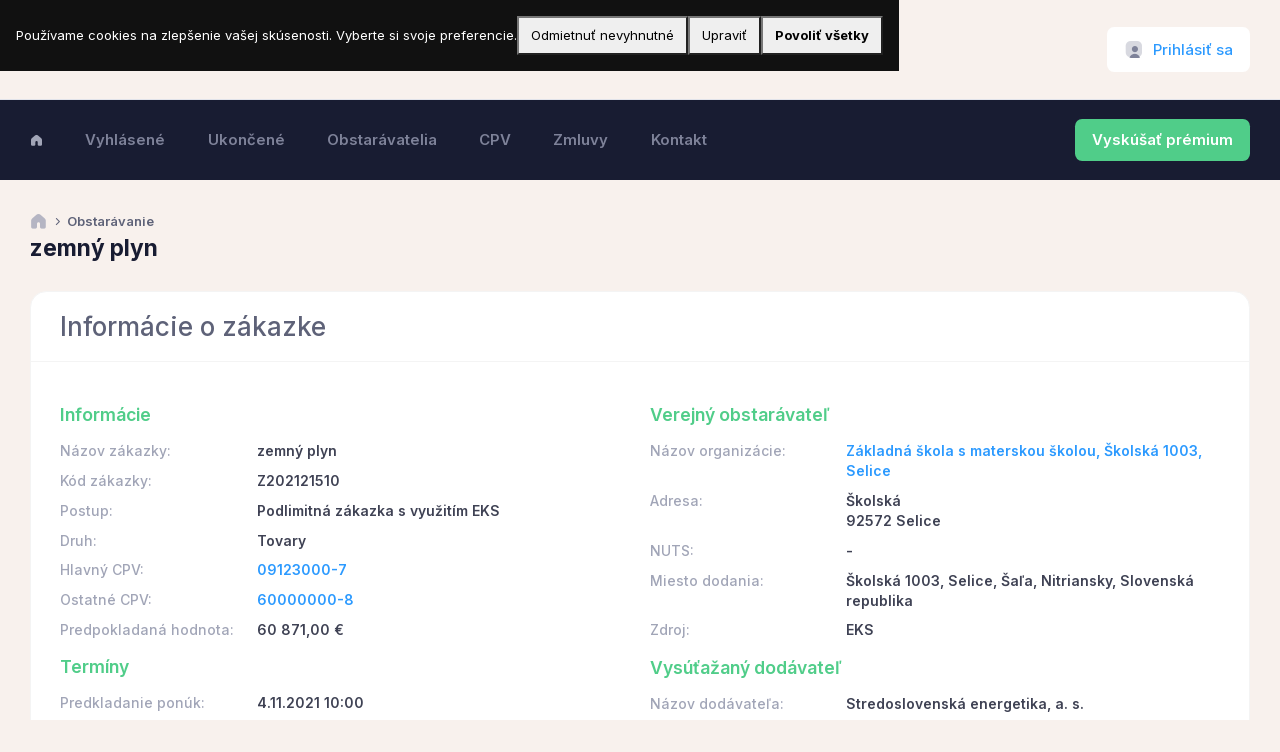

--- FILE ---
content_type: text/html;charset=UTF-8
request_url: https://www.verejnesutaze.sk/tender/10029689/
body_size: 7373
content:


<!DOCTYPE html>
<html lang="sk">

<head>
    <title>zemný plyn  - verejné obstarávanie</title>
    <meta charset="utf-8" />
    <meta name="description" content="Verejné obstarávanie zemný plyn  verejné súťaž" />
    <meta name="keywords" content="09123000-7,60000000-8, Podlimitná zákazka s využitím EKS, Tovary, verejná zákazka" />
    <meta name="viewport" content="width=device-width, initial-scale=1" />
    <meta property="og:locale" content="sk_SK" />
    <meta property="og:type" content="article" />
    <meta property="og:title" content="zemný plyn  - verejné obstarávanie" />
    <meta property="og:url" content="https://www.verejnesutaze.sk" />
    <meta property="og:site_name" content="Verejné súťaže" />
    <meta property="og:image" content="https://www.verejnesutaze.sk/img/OfficeMeeting2.png" />

    
    <link rel="canonical" href="https://www.verejnesutaze.sk/tender/10029689/" />
    
    <link rel="shortcut icon" href="/favicon.ico" />

    
    <link rel="stylesheet" href="https://fonts.googleapis.com/css?family=Inter:300,400,500,600,700" />
    

              
      
    

    
    <link href="https://cdn.verejnesutaze.sk/assets/plugins/global/plugins.bundle.css" rel="stylesheet" type="text/css" />
    <link href="https://cdn.verejnesutaze.sk/assets/css/style.bundle.css" rel="stylesheet" type="text/css" />
    

    <!-- Google Tag Manager -->
    <script>(function(w,d,s,l,i){w[l]=w[l]||[];w[l].push({'gtm.start':
    new Date().getTime(),event:'gtm.js'});var f=d.getElementsByTagName(s)[0],
    j=d.createElement(s),dl=l!='dataLayer'?'&l='+l:'';j.async=true;j.src=
    'https://www.googletagmanager.com/gtm.js?id='+i+dl;f.parentNode.insertBefore(j,f);
    })(window,document,'script','dataLayer','GTM-KZ9HRKV6');</script>
    <!-- End Google Tag Manager -->	    

    
    <script src="https://cdn.jsdelivr.net/npm/axios/dist/axios.min.js"></script>
    <script src="https://cdn.jsdelivr.net/npm/vue@3.2.13/dist/vue.global.prod.js"></script>

    <link href="https://cdn.jsdelivr.net/npm/vue-select@3.16.0/dist/vue-select.css" rel="stylesheet">
    <script src="https://cdn.jsdelivr.net/npm/vue-select@3.16.0/dist/vue-select.min.js"></script>
    
</head>

   


<body id="kt_app_body" data-kt-app-header-stacked="true" data-kt-app-header-primary-enabled="true" data-kt-app-header-secondary-enabled="true" data-kt-app-toolbar-enabled="true" class="app-default">


<script>var defaultThemeMode = "light"; var themeMode; if ( document.documentElement ) { if ( document.documentElement.hasAttribute("data-bs-theme-mode")) { themeMode = document.documentElement.getAttribute("data-bs-theme-mode"); } else { if ( localStorage.getItem("data-bs-theme") !== null ) { themeMode = localStorage.getItem("data-bs-theme"); } else { themeMode = defaultThemeMode; } } if (themeMode === "system") { themeMode = window.matchMedia("(prefers-color-scheme: dark)").matches ? "dark" : "light"; } document.documentElement.setAttribute("data-bs-theme", themeMode); }</script>



<div class="d-flex flex-column flex-root app-root" id="kt_app_root">
    
    <div class="app-page flex-column flex-column-fluid" id="kt_app_page">
        
        
        


<div id="kt_app_header" class="app-header mb-6 mb-lg-10">
    
    <div class="app-header-primary" data-kt-sticky="true" data-kt-sticky-activate="{default: false, lg: true}" data-kt-sticky-name="app-header-primary-sticky" data-kt-sticky-offset="{default: false, lg: '300px'}">
        
        <div class="app-container container-xxl d-flex align-items-stretch justify-content-between">
            
            <div class="d-flex align-items-center d-lg-none ms-n2 me-2" title="Show sidebar menu">
                <div class="btn btn-icon btn-active-color-primary w-35px h-35px" id="kt_app_header_menu_toggle">
                    <i class="ki-duotone ki-abstract-14 fs-2">
                        <span class="path1"></span>
                        <span class="path2"></span>
                    </i>
                </div>
            </div>
            
            
            <div class="d-flex align-items-center flex-grow-1 flex-lg-grow-0 me-lg-15">
                <a href="/">
                    <img alt="Logo" src="https://cdn.verejnesutaze.sk/assets/media/logos/verejne-sutaze-small.png" class="h-25px d-sm-none" />
                    <img alt="Logo" src="https://cdn.verejnesutaze.sk/assets/media/logos/verejne-sutaze.png" class="h-40px d-none d-sm-inline app-sidebar-logo-default theme-light-show" />
                    <img alt="Logo" src="https://cdn.verejnesutaze.sk/assets/media/logos/verejne-sutaze-dark.png" class="h-40px d-none d-sm-inline app-sidebar-logo-default theme-dark-show" />
                </a>
            </div>
            
            
            <div class="app-navbar flex-shrink-0">
                
                
                
                

                
                    
                

                
                      
                

                
                

    <div class="app-navbar-item ms-3 ms-lg-6">
        <!--begin::Menu wrapper-->
        <div class="btn btn-flex btn-sm custom-btn h-35px h-lg-45px position-relative" id="kt_drawer_chat_toggle">
            <i class="ki-duotone ki-user-square fs-2">
            <i class="path1"></i>
            <i class="path2"></i>
            <i class="path3"></i>
            </i>&nbsp;<a href="/prihlasenie/" id="LoginButton" class="fs-5">Prihlásiť sa</a>
            
        </div>
        <!--end::Menu wrapper-->
    </div>

    		

<div class="modal fade" tabindex="-1" id="LoginModal">
	<div class="modal-dialog modal-dialog-scrollable modal-xl">
		<div class="modal-content">
			<div class="modal-header">
				<h5 class="modal-title">Prihlásenie</h5>

				<!--begin::Close-->
				<div class="btn btn-icon btn-sm btn-active-light-primary ms-2" data-bs-dismiss="modal" aria-label="Close">
					<span class="ki-outline ki-cross-square fs-2x"></span>
				</div>
				<!--end::Close-->
			</div>

			<div class="modal-body">		
		
					

						
			</div>

			

		</div>
	</div>
</div>


   
                
                
            </div>
            
        </div>
        
    </div>
    
    
    <div class="app-header-secondary">
        
        <div class="app-container container-xxl d-flex align-items-stretch">
            
            <div class="d-flex flex-stack flex-row-fluid" id="kt_app_header_wrapper">
                
                <div class="">
                    


<div class="app-header-menu app-header-mobile-drawer align-items-stretch" data-kt-drawer="true" data-kt-drawer-name="app-header-menu" data-kt-drawer-activate="{default: true, lg: false}" data-kt-drawer-overlay="true" data-kt-drawer-width="250px" data-kt-drawer-direction="start" data-kt-drawer-toggle="#kt_app_header_menu_toggle" data-kt-swapper="true" data-kt-swapper-mode="{default: 'append', lg: 'prepend'}" data-kt-swapper-parent="{default: '#kt_app_body', lg: '#kt_app_header_wrapper'}">
    
    <div class="menu menu-rounded menu-active-bg menu-state-primary menu-column menu-lg-row menu-title-gray-700 menu-icon-gray-500 menu-arrow-gray-500 menu-bullet-gray-500 my-5 my-lg-0 align-items-stretch fw-semibold px-2 px-lg-0" id="kt_app_header_menu" data-kt-menu="true">
        
        

            
            <div class="menu-item  menu-lg-down-accordion me-0 me-lg-2">

                
                

                    <a class="menu-link" href="/">
                        <span class="menu-title">
                            <i class="ki-duotone ki-home"></i>
                        </span>
                        <span class="menu-arrow d-lg-none"></span>
                    </a>                    

                
                

            </div>
            
        

            
            <div class="menu-item  menu-lg-down-accordion me-0 me-lg-2">

                
                
                    
                    <a class="menu-link" href="/vyhlasene-obstaravania/">
                        <span class="menu-title">Vyhlásené</span>
                        <span class="menu-arrow d-lg-none"></span>
                    </a>

                
                

            </div>
            
        

            
            <div class="menu-item  menu-lg-down-accordion me-0 me-lg-2">

                
                
                    
                    <a class="menu-link" href="/ukoncene-obstaravania/">
                        <span class="menu-title">Ukončené</span>
                        <span class="menu-arrow d-lg-none"></span>
                    </a>

                
                

            </div>
            
        

            
            <div class="menu-item  menu-lg-down-accordion me-0 me-lg-2">

                
                
                    
                    <a class="menu-link" href="/obstaravatelia/">
                        <span class="menu-title">Obstarávatelia</span>
                        <span class="menu-arrow d-lg-none"></span>
                    </a>

                
                

            </div>
            
        

            
            <div class="menu-item  menu-lg-down-accordion me-0 me-lg-2">

                
                
                    
                    <a class="menu-link" href="/cpv-kody/">
                        <span class="menu-title">CPV</span>
                        <span class="menu-arrow d-lg-none"></span>
                    </a>

                
                

            </div>
            
        

            
            <div class="menu-item  menu-lg-down-accordion me-0 me-lg-2">

                
                
                    
                    <a class="menu-link" href="/zmluvy/">
                        <span class="menu-title">Zmluvy</span>
                        <span class="menu-arrow d-lg-none"></span>
                    </a>

                
                

            </div>
            
        

            
            <div class="menu-item  menu-lg-down-accordion me-0 me-lg-2">

                
                
                    
                    <a class="menu-link" href="/kontakt/">
                        <span class="menu-title">Kontakt</span>
                        <span class="menu-arrow d-lg-none"></span>
                    </a>

                
                

            </div>
            
        
      
    </div>
    
</div>
    


                </div>
                
                
                
                    <a href="/premium-ucet/" class="btn btn-flex btn-sm fw-bold btn-success py-3 fs-5 d-none d-sm-none d-md-none d-lg-block">Vyskúšať prémium</a>
                

            </div>
            
        </div>
        
    </div>
    
</div>



        

        
        <div class="app-wrapper flex-column flex-row-fluid" id="kt_app_wrapper">    

			
			<div id="kt_app_toolbar" class="app-toolbar align-items-center">            
                


<div id="kt_app_toolbar_container" class="app-container container-xxl">
    
    <div class="d-flex flex-stack flex-row-fluid">
        
        <div class="d-flex flex-column flex-row-fluid">
            
            

            <ul class="breadcrumb breadcrumb-separatorless fw-semibold mb-1">
                <!--begin::Item-->
                <li class="breadcrumb-item text-gray-700 fw-bold lh-1">
                    <a href="/" class="text-white">
                        <i class="ki-duotone ki-home fs-3 text-gray-400"></i>
                    </a>
                </li>
                <!--end::Item-->
                <!--begin::Item-->
                <li class="breadcrumb-item">
                    <i class="ki-duotone ki-right fs-7 text-gray-700 mx-n1 lh-0"></i>
                </li>
                <!--end::Item-->

                

                <!--begin::Item-->
                <li class="breadcrumb-item text-gray-700 fw-bold lh-1">Obstarávanie</li>
                <!--end::Item-->

            </ul>
            

            
            <div class="page-title d-flex align-items-center me-3">
                
                
                    <h1 class="page-heading d-flex text-dark fw-bolder fs-1 flex-column justify-content-center my-0">zemný plyn </h1>
                
                
            </div>
            

        </div>
        
        
        
        
        

    </div>
    
</div>
    


            </div>    
            

            
            <div class="app-container container-xxl d-flex">

                
                <div class="app-main flex-column flex-row-fluid" id="kt_app_main">
                    
                    
                    <div class="d-flex flex-column flex-column-fluid">

                        
                        <div id="kt_app_content" class="app-content px-0">

						
						

<div class="card mb-5">

    

        <div class="card-header card-header-stretch">
            <h2 class="card-title fs-2x text-gray-700">Informácie o zákazke</h2>
            <div class="card-toolbar">

                
                
            </div>
        </div>

    

    <div class="card-body">
        



<div class="row">

    <div class="col-md-6">

        <h3 class="text-success mb-5 mt-5">Informácie</h3>

        <div class="row mb-3">
            <span class="col-lg-4 fs-6 fw-semibold text-muted">Názov zákazky:</span>
            <span class="col-lg-8 fs-6 fw-bold text-gray-800">zemný plyn </span>            
        </div>        

        <div class="row mb-3">
            <span class="col-lg-4 fs-6 fw-semibold text-muted">Kód zákazky:</span>
            <span class="col-lg-8 fs-6 fw-bold text-gray-800">Z202121510</span>            
        </div>

        

        <div class="row mb-3">
            <span class="col-lg-4 fs-6 fw-semibold text-muted">Postup:</span>
            <span class="col-lg-8 fs-6 fw-bold text-gray-800">Podlimitná zákazka s využitím EKS</span>            
        </div>
        
        <div class="row mb-3">
            <span class="col-lg-4 fs-6 fw-semibold text-muted">Druh:</span>
            <span class="col-lg-8 fs-6 fw-bold text-gray-800">Tovary</span>            
        </div>

        
            
            <div class="row mb-3">
                <span class="col-lg-4 fs-6 fw-semibold text-muted">Hlavný CPV:</span>
                <span class="col-lg-8 fs-6 fw-bold text-gray-800"><a href="/cpv/09123000-7/">09123000-7</a></span>      
            </div>

            

                <div class="row mb-3">
                    <span class="col-lg-4 fs-6 fw-semibold text-muted">Ostatné CPV:</span>
                    <span class="col-lg-8 fs-6 fw-bold text-gray-800">
                        
                                <a href="/cpv/60000000-8/">60000000-8</a><br>
                            
                    </span>      
                </div>   

            

        <div class="row mb-3">
            <span class="col-lg-4 fs-6 fw-semibold text-muted">Predpokladaná hodnota:</span>
            <span class="col-lg-8 fs-6 fw-bold text-gray-800">60 871,00 €</span>      
        </div>
        
        <h3 class="text-success  mb-5 mt-5">Termíny</h3>

        <div class="row mb-3">
            <span class="col-lg-4 fs-6 fw-semibold text-muted">Predkladanie ponúk:</span>
            <span class="col-lg-8 fs-6 fw-bold text-gray-800">4.11.2021 10:00</span>      
        </div>

        <div class="row mb-3">
            <span class="col-lg-4 fs-6 fw-semibold text-muted">Vyhlásenie:</span>
            <span class="col-lg-8 fs-6 fw-bold text-gray-800">28.10.2021</span>      
        </div>

    </div>

    <div class="col-md-6">

        <h3 class="text-success mb-5 mt-5">Verejný obstarávateľ</h3>

        <div class="row mb-3">
            <span class="col-lg-4 fs-6 fw-semibold text-muted">Názov organizácie:</span>
            <span class="col-lg-8 fs-6 fw-bold text-gray-800"><a href="/obstaravatel/36112101/">Základná škola s materskou školou, Školská 1003, Selice</a></span>            
        </div>

        

            <div class="row mb-3">
                <span class="col-lg-4 fs-6 fw-semibold text-muted">Adresa:</span>
                <span class="col-lg-8 fs-6 fw-bold text-gray-800">Školská<br>92572 Selice</span>            
            </div>            

        

        <div class="row mb-3">
            <span class="col-lg-4 fs-6 fw-semibold text-muted">NUTS:</span>
            <span class="col-lg-8 fs-6 fw-bold text-gray-800"> - </span>            
        </div>
        
        <div class="row mb-3">
            <span class="col-lg-4 fs-6 fw-semibold text-muted">Miesto dodania:</span>
            <span class="col-lg-8 fs-6 fw-bold text-gray-800">Školská 1003, Selice, Šaľa, Nitriansky, Slovenská republika</span>            
        </div>
        
        <div class="row mb-3">
            <span class="col-lg-4 fs-6 fw-semibold text-muted">Zdroj:</span>
            <span class="col-lg-8 fs-6 fw-bold text-gray-800">EKS</span>
        </div>

        

            <h3 class="text-success mb-5 mt-5">Vysúťažaný dodávateľ</h3>

            <div class="row mb-3">
                <span class="col-lg-4 fs-6 fw-semibold text-muted">Názov dodávateľa:</span>
                <span class="col-lg-8 fs-6 fw-bold text-gray-800">Stredoslovenská energetika, a. s.</span>            
            </div>   
            
            <div class="row mb-3">
                <span class="col-lg-4 fs-6 fw-semibold text-muted">Adresa:</span>
                <span class="col-lg-8 fs-6 fw-bold text-gray-800">Pri Rajčianke 8591/4B<br>010 47 Žilina</span>            
            </div>             

                


    </div>

</div>




    </div>

    
    
</div>



<div class="card p-lg-5 mb-5">

    

    <div class="card-body">
        

  

<div class="row">

    <div class="col-md-12">

        <h3 class="text-success mb-5 mt-5">Linky a dokumenty</h3>

        

            <div class="row mb-3">
                <span class="col-lg-2 fs-6 fw-semibold text-muted">Zákazka na EKS:</span>
                <span class="col-lg-10 fs-6 fw-bold text-gray-800"><a href="https://portal.eks.sk/SpravaZakaziek/Zakazky/Detail/315267">zemný plyn  (Z202121510)</a></span>                                                                                       
            </div>  

        
    </div>

</div>



    </div>

    
    
</div>



                        </div>
                        

                    </div>
                    

                    
                    

<div id="kt_app_footer" class="app-footer d-flex flex-column flex-md-row align-items-center flex-center flex-md-stack pb-2 pb-lg-4">
    
    <div class="text-dark order-2 order-md-1 fs-5">
        <span class="text-muted fw-semibold me-1">&copy;2024</span>
        <a href="https://www.ebiz.sk" target="_blank" class="text-gray-600 fw-semibold text-hover-primary">eBIZ a.s.</a>
    </div>
    
    
    <ul class="menu menu-gray-600 menu-hover-primary fw-semibold order-1 fs-5">
        <li class="menu-item px-2">
            <a href="https://www.eProcurement.sk" target="_blank" class="menu-link px-2">eProcurement</a>
        </li>        
        <li class="menu-item px-2">
            <a href="https://www.ezakazky.sk" target="_blank" class="menu-link px-2">eZakazky</a>
        </li>
        <li class="menu-item px-2">
            <a href="https://www.eaukcie.sk" target="_blank" class="menu-link px-2">eAukcie</a>
        </li>
    </ul>
    
</div>


                    

                </div>
                
        </div>
        

    
    </div>        


</div>




<script>var hostUrl = "https://cdn.verejnesutaze.sk/assets/";</script>


<script src="https://cdn.verejnesutaze.sk/assets/plugins/global/plugins.bundle.js"></script>
<script src="https://cdn.verejnesutaze.sk/assets/js/scripts.bundle.js"></script>




<script src="https://cdn.verejnesutaze.sk/assets/plugins/custom/fullcalendar/fullcalendar.bundle.js"></script>







<script src="https://cdn.verejnesutaze.sk/assets/js/widgets.bundle.js"></script>
<script src="https://cdn.verejnesutaze.sk/assets/js/custom/widgets.js"></script>









<script>
    $('#LoginModal').on('show.bs.modal', function (e) {
        $(this).find('.modal-body').load(e.relatedTarget.href);
    });    
</script>






<!-- Global site tag (gtag.js) - Google Analytics -->
<script async src="https://www.googletagmanager.com/gtag/js?id=G-3VMY0PDF79"></script>
<script>
	window.dataLayer = window.dataLayer || [];
	function gtag(){dataLayer.push(arguments);}
	gtag('js', new Date());	
	gtag('config', 'G-3VMY0PDF79');
</script>
<div id="cc-banner" style="position:fixed;inset:auto 0 0 0; background:#111; color:#fff; padding:16px; z-index:99999; display:none;">
    <div style="max-width:900px;margin:0 auto; display:flex; gap:12px; align-items:center; flex-wrap:wrap;">
      <div style="flex:1 1 420px;">
        Používame cookies na zlepšenie vašej skúsenosti. Vyberte si svoje preferencie. 
        
      </div>
      <button id="cc-reject" style="padding:8px 12px;">Odmietnuť nevyhnutné</button>
      <button id="cc-customize" style="padding:8px 12px;">Upraviť</button>
      <button id="cc-accept" style="padding:8px 12px; font-weight:700;">Povoliť všetky</button>
    </div>
  </div>
  
  <!-- Simple modal for customization -->
  <div id="cc-modal" style="position:fixed; inset:0; background:rgba(0,0,0,.6); display:none; z-index:100000;">             
    <div style="background:#fff; color:#111; max-width:560px; margin:10vh auto; padding:20px; border-radius:8px;">
      <h3>Nastavenia cookies</h3>
      <label style="display:block; margin:.6rem 0; opacity:.7;">    
        <input type="checkbox" checked disabled> Nevyhnutné (vždy povolené)
      </label>
      
      <label style="display:block; margin:.6rem 0;">
        <input type="checkbox" id="cc-analytics"> Analytické
      </label>
      
      <div style="display:flex; gap:8px; justify-content:flex-end; margin-top:12px;">
        <button id="cc-save">Uložiť</button>
        <button id="cc-cancel">Zrušiť</button>
      </div>
    </div>
  </div>
  
  <script>
  (function(){
    const KEY = "COOKIE-CONSENT";
    const VERSION = "1.1"; // bump if your policy changes to re-prompt users
  
    function getConsent(){
        try {
            const cookies = document.cookie.split('; ');
            const consentCookie = cookies.find(cookie => cookie.startsWith(KEY + '='));
            if (!consentCookie) return null;
            return JSON.parse(decodeURIComponent(consentCookie.split('=')[1]));       
        } catch (e) {
            return null;
        }
    }
    
    function showBannerIfNeeded(){
      const c = getConsent();
      console.log(c);
      if(!c || c.v !== VERSION){ 
        document.getElementById('cc-banner').style.display='block';
      }
    }
    async function saveConsent(opts){
      // call CF endpoint to set a first-party cookie server-side
      await fetch('/consent.cfm', {
        method:'POST',
        headers:{'Content-Type':'application/json'},
        body: JSON.stringify(opts)
      });
      // Optionally load scripts immediately after grant:
      if (opts.analytics) { loadAnalytics(); }
      if (opts.marketing) { loadMarketing(); }
    }
  
    // Example lazy loaders (only run after consent)
    function loadAnalytics(){
      if (window.__analyticsLoaded) return;
      window.__analyticsLoaded = true;
      // Example: Google Tag (gtag.js)
      const s = document.createElement('script');
      s.src = "https://www.googletagmanager.com/gtag/js?id=G-3VMY0PDF79";
      s.async = true;
      document.head.appendChild(s);
      window.dataLayer = window.dataLayer || [];
      function gtag(){ dataLayer.push(arguments); } window.gtag = gtag;
      gtag('js', new Date());
      gtag('config', 'G-3VMY0PDF79');
    }

    function loadMarketing(){
      // load your ads/remarketing tags here
    }
  
    // Wire up UI
    const banner = document.getElementById('cc-banner');
    const modal  = document.getElementById('cc-modal');
    document.getElementById('cc-accept').onclick = async () => {
      banner.style.display='none';
      await saveConsent({v:VERSION, ts:new Date().toISOString(), necessary:true, functional:true, analytics:true, marketing:true});
    };
    document.getElementById('cc-reject').onclick = async () => {
      banner.style.display='none';
      await saveConsent({v:VERSION, ts:new Date().toISOString(), necessary:true, functional:false, analytics:false, marketing:false});
    };
    document.getElementById('cc-customize').onclick = () => { modal.style.display='block'; };
    document.getElementById('cc-cancel').onclick = () => { modal.style.display='none'; };
    document.getElementById('cc-save').onclick = async () => {
      modal.style.display='none'; banner.style.display='none';
      const functional = document.getElementById('cc-functional').checked;
      const analytics  = document.getElementById('cc-analytics').checked;
      const marketing  = document.getElementById('cc-marketing').checked;
      await saveConsent({v:VERSION, ts:new Date().toISOString(), necessary:true, functional, analytics, marketing});
    };
  
    showBannerIfNeeded();
  })();
  </script>



</body>


</html>



--- FILE ---
content_type: application/javascript; charset=utf-8
request_url: https://cdn.jsdelivr.net/npm/vue@3.2.13/dist/vue.global.prod.js
body_size: 47982
content:
var Vue=function(e){"use strict";function t(e,t){const n=Object.create(null),o=e.split(",");for(let r=0;r<o.length;r++)n[o[r]]=!0;return t?e=>!!n[e.toLowerCase()]:e=>!!n[e]}const n=t("Infinity,undefined,NaN,isFinite,isNaN,parseFloat,parseInt,decodeURI,decodeURIComponent,encodeURI,encodeURIComponent,Math,Number,Date,Array,Object,Boolean,String,RegExp,Map,Set,JSON,Intl,BigInt"),o=t("itemscope,allowfullscreen,formnovalidate,ismap,nomodule,novalidate,readonly");function r(e){return!!e||""===e}function s(e){if(N(e)){const t={};for(let n=0;n<e.length;n++){const o=e[n],r=F(o)?c(o):s(o);if(r)for(const e in r)t[e]=r[e]}return t}return F(e)||O(e)?e:void 0}const i=/;(?![^(]*\))/g,l=/:(.+)/;function c(e){const t={};return e.split(i).forEach((e=>{if(e){const n=e.split(l);n.length>1&&(t[n[0].trim()]=n[1].trim())}})),t}function a(e){let t="";if(F(e))t=e;else if(N(e))for(let n=0;n<e.length;n++){const o=a(e[n]);o&&(t+=o+" ")}else if(O(e))for(const n in e)e[n]&&(t+=n+" ");return t.trim()}const u=t("html,body,base,head,link,meta,style,title,address,article,aside,footer,header,h1,h2,h3,h4,h5,h6,nav,section,div,dd,dl,dt,figcaption,figure,picture,hr,img,li,main,ol,p,pre,ul,a,b,abbr,bdi,bdo,br,cite,code,data,dfn,em,i,kbd,mark,q,rp,rt,ruby,s,samp,small,span,strong,sub,sup,time,u,var,wbr,area,audio,map,track,video,embed,object,param,source,canvas,script,noscript,del,ins,caption,col,colgroup,table,thead,tbody,td,th,tr,button,datalist,fieldset,form,input,label,legend,meter,optgroup,option,output,progress,select,textarea,details,dialog,menu,summary,template,blockquote,iframe,tfoot"),p=t("svg,animate,animateMotion,animateTransform,circle,clipPath,color-profile,defs,desc,discard,ellipse,feBlend,feColorMatrix,feComponentTransfer,feComposite,feConvolveMatrix,feDiffuseLighting,feDisplacementMap,feDistanceLight,feDropShadow,feFlood,feFuncA,feFuncB,feFuncG,feFuncR,feGaussianBlur,feImage,feMerge,feMergeNode,feMorphology,feOffset,fePointLight,feSpecularLighting,feSpotLight,feTile,feTurbulence,filter,foreignObject,g,hatch,hatchpath,image,line,linearGradient,marker,mask,mesh,meshgradient,meshpatch,meshrow,metadata,mpath,path,pattern,polygon,polyline,radialGradient,rect,set,solidcolor,stop,switch,symbol,text,textPath,title,tspan,unknown,use,view"),f=t("area,base,br,col,embed,hr,img,input,link,meta,param,source,track,wbr");function d(e,t){if(e===t)return!0;let n=R(e),o=R(t);if(n||o)return!(!n||!o)&&e.getTime()===t.getTime();if(n=N(e),o=N(t),n||o)return!(!n||!o)&&function(e,t){if(e.length!==t.length)return!1;let n=!0;for(let o=0;n&&o<e.length;o++)n=d(e[o],t[o]);return n}(e,t);if(n=O(e),o=O(t),n||o){if(!n||!o)return!1;if(Object.keys(e).length!==Object.keys(t).length)return!1;for(const n in e){const o=e.hasOwnProperty(n),r=t.hasOwnProperty(n);if(o&&!r||!o&&r||!d(e[n],t[n]))return!1}}return String(e)===String(t)}function h(e,t){return e.findIndex((e=>d(e,t)))}const m=(e,t)=>t&&t.__v_isRef?m(e,t.value):E(t)?{[`Map(${t.size})`]:[...t.entries()].reduce(((e,[t,n])=>(e[`${t} =>`]=n,e)),{})}:$(t)?{[`Set(${t.size})`]:[...t.values()]}:!O(t)||N(t)||B(t)?t:String(t),g={},v=[],y=()=>{},b=()=>!1,_=/^on[^a-z]/,S=e=>_.test(e),x=e=>e.startsWith("onUpdate:"),C=Object.assign,w=(e,t)=>{const n=e.indexOf(t);n>-1&&e.splice(n,1)},k=Object.prototype.hasOwnProperty,T=(e,t)=>k.call(e,t),N=Array.isArray,E=e=>"[object Map]"===V(e),$=e=>"[object Set]"===V(e),R=e=>e instanceof Date,A=e=>"function"==typeof e,F=e=>"string"==typeof e,M=e=>"symbol"==typeof e,O=e=>null!==e&&"object"==typeof e,P=e=>O(e)&&A(e.then)&&A(e.catch),I=Object.prototype.toString,V=e=>I.call(e),B=e=>"[object Object]"===V(e),L=e=>F(e)&&"NaN"!==e&&"-"!==e[0]&&""+parseInt(e,10)===e,j=t(",key,ref,onVnodeBeforeMount,onVnodeMounted,onVnodeBeforeUpdate,onVnodeUpdated,onVnodeBeforeUnmount,onVnodeUnmounted"),U=e=>{const t=Object.create(null);return n=>t[n]||(t[n]=e(n))},H=/-(\w)/g,D=U((e=>e.replace(H,((e,t)=>t?t.toUpperCase():"")))),W=/\B([A-Z])/g,z=U((e=>e.replace(W,"-$1").toLowerCase())),K=U((e=>e.charAt(0).toUpperCase()+e.slice(1))),G=U((e=>e?`on${K(e)}`:"")),q=(e,t)=>!Object.is(e,t),J=(e,t)=>{for(let n=0;n<e.length;n++)e[n](t)},Z=(e,t,n)=>{Object.defineProperty(e,t,{configurable:!0,enumerable:!1,value:n})},Q=e=>{const t=parseFloat(e);return isNaN(t)?e:t};let X;const Y=[];class ee{constructor(e=!1){this.active=!0,this.effects=[],this.cleanups=[],!e&&X&&(this.parent=X,this.index=(X.scopes||(X.scopes=[])).push(this)-1)}run(e){if(this.active)try{return this.on(),e()}finally{this.off()}}on(){this.active&&(Y.push(this),X=this)}off(){this.active&&(Y.pop(),X=Y[Y.length-1])}stop(e){if(this.active){if(this.effects.forEach((e=>e.stop())),this.cleanups.forEach((e=>e())),this.scopes&&this.scopes.forEach((e=>e.stop(!0))),this.parent&&!e){const e=this.parent.scopes.pop();e&&e!==this&&(this.parent.scopes[this.index]=e,e.index=this.index)}this.active=!1}}}function te(e,t){(t=t||X)&&t.active&&t.effects.push(e)}const ne=e=>{const t=new Set(e);return t.w=0,t.n=0,t},oe=e=>(e.w&le)>0,re=e=>(e.n&le)>0,se=new WeakMap;let ie=0,le=1;const ce=[];let ae;const ue=Symbol(""),pe=Symbol("");class fe{constructor(e,t=null,n){this.fn=e,this.scheduler=t,this.active=!0,this.deps=[],te(this,n)}run(){if(!this.active)return this.fn();if(!ce.includes(this))try{return ce.push(ae=this),me.push(he),he=!0,le=1<<++ie,ie<=30?(({deps:e})=>{if(e.length)for(let t=0;t<e.length;t++)e[t].w|=le})(this):de(this),this.fn()}finally{ie<=30&&(e=>{const{deps:t}=e;if(t.length){let n=0;for(let o=0;o<t.length;o++){const r=t[o];oe(r)&&!re(r)?r.delete(e):t[n++]=r,r.w&=~le,r.n&=~le}t.length=n}})(this),le=1<<--ie,ve(),ce.pop();const e=ce.length;ae=e>0?ce[e-1]:void 0}}stop(){this.active&&(de(this),this.onStop&&this.onStop(),this.active=!1)}}function de(e){const{deps:t}=e;if(t.length){for(let n=0;n<t.length;n++)t[n].delete(e);t.length=0}}let he=!0;const me=[];function ge(){me.push(he),he=!1}function ve(){const e=me.pop();he=void 0===e||e}function ye(e,t,n){if(!be())return;let o=se.get(e);o||se.set(e,o=new Map);let r=o.get(n);r||o.set(n,r=ne()),_e(r)}function be(){return he&&void 0!==ae}function _e(e,t){let n=!1;ie<=30?re(e)||(e.n|=le,n=!oe(e)):n=!e.has(ae),n&&(e.add(ae),ae.deps.push(e))}function Se(e,t,n,o,r,s){const i=se.get(e);if(!i)return;let l=[];if("clear"===t)l=[...i.values()];else if("length"===n&&N(e))i.forEach(((e,t)=>{("length"===t||t>=o)&&l.push(e)}));else switch(void 0!==n&&l.push(i.get(n)),t){case"add":N(e)?L(n)&&l.push(i.get("length")):(l.push(i.get(ue)),E(e)&&l.push(i.get(pe)));break;case"delete":N(e)||(l.push(i.get(ue)),E(e)&&l.push(i.get(pe)));break;case"set":E(e)&&l.push(i.get(ue))}if(1===l.length)l[0]&&xe(l[0]);else{const e=[];for(const t of l)t&&e.push(...t);xe(ne(e))}}function xe(e,t){for(const n of N(e)?e:[...e])(n!==ae||n.allowRecurse)&&(n.scheduler?n.scheduler():n.run())}const Ce=t("__proto__,__v_isRef,__isVue"),we=new Set(Object.getOwnPropertyNames(Symbol).map((e=>Symbol[e])).filter(M)),ke=Ae(),Te=Ae(!1,!0),Ne=Ae(!0),Ee=Ae(!0,!0),$e=Re();function Re(){const e={};return["includes","indexOf","lastIndexOf"].forEach((t=>{e[t]=function(...e){const n=bt(this);for(let t=0,r=this.length;t<r;t++)ye(n,0,t+"");const o=n[t](...e);return-1===o||!1===o?n[t](...e.map(bt)):o}})),["push","pop","shift","unshift","splice"].forEach((t=>{e[t]=function(...e){ge();const n=bt(this)[t].apply(this,e);return ve(),n}})),e}function Ae(e=!1,t=!1){return function(n,o,r){if("__v_isReactive"===o)return!e;if("__v_isReadonly"===o)return e;if("__v_raw"===o&&r===(e?t?ut:at:t?ct:lt).get(n))return n;const s=N(n);if(!e&&s&&T($e,o))return Reflect.get($e,o,r);const i=Reflect.get(n,o,r);if(M(o)?we.has(o):Ce(o))return i;if(e||ye(n,0,o),t)return i;if(wt(i)){return!s||!L(o)?i.value:i}return O(i)?e?ht(i):ft(i):i}}function Fe(e=!1){return function(t,n,o,r){let s=t[n];if(!e&&(o=bt(o),s=bt(s),!N(t)&&wt(s)&&!wt(o)))return s.value=o,!0;const i=N(t)&&L(n)?Number(n)<t.length:T(t,n),l=Reflect.set(t,n,o,r);return t===bt(r)&&(i?q(o,s)&&Se(t,"set",n,o):Se(t,"add",n,o)),l}}const Me={get:ke,set:Fe(),deleteProperty:function(e,t){const n=T(e,t),o=Reflect.deleteProperty(e,t);return o&&n&&Se(e,"delete",t,void 0),o},has:function(e,t){const n=Reflect.has(e,t);return M(t)&&we.has(t)||ye(e,0,t),n},ownKeys:function(e){return ye(e,0,N(e)?"length":ue),Reflect.ownKeys(e)}},Oe={get:Ne,set:(e,t)=>!0,deleteProperty:(e,t)=>!0},Pe=C({},Me,{get:Te,set:Fe(!0)}),Ie=C({},Oe,{get:Ee}),Ve=e=>O(e)?ft(e):e,Be=e=>O(e)?ht(e):e,Le=e=>e,je=e=>Reflect.getPrototypeOf(e);function Ue(e,t,n=!1,o=!1){const r=bt(e=e.__v_raw),s=bt(t);t!==s&&!n&&ye(r,0,t),!n&&ye(r,0,s);const{has:i}=je(r),l=o?Le:n?Be:Ve;return i.call(r,t)?l(e.get(t)):i.call(r,s)?l(e.get(s)):void(e!==r&&e.get(t))}function He(e,t=!1){const n=this.__v_raw,o=bt(n),r=bt(e);return e!==r&&!t&&ye(o,0,e),!t&&ye(o,0,r),e===r?n.has(e):n.has(e)||n.has(r)}function De(e,t=!1){return e=e.__v_raw,!t&&ye(bt(e),0,ue),Reflect.get(e,"size",e)}function We(e){e=bt(e);const t=bt(this);return je(t).has.call(t,e)||(t.add(e),Se(t,"add",e,e)),this}function ze(e,t){t=bt(t);const n=bt(this),{has:o,get:r}=je(n);let s=o.call(n,e);s||(e=bt(e),s=o.call(n,e));const i=r.call(n,e);return n.set(e,t),s?q(t,i)&&Se(n,"set",e,t):Se(n,"add",e,t),this}function Ke(e){const t=bt(this),{has:n,get:o}=je(t);let r=n.call(t,e);r||(e=bt(e),r=n.call(t,e)),o&&o.call(t,e);const s=t.delete(e);return r&&Se(t,"delete",e,void 0),s}function Ge(){const e=bt(this),t=0!==e.size,n=e.clear();return t&&Se(e,"clear",void 0,void 0),n}function qe(e,t){return function(n,o){const r=this,s=r.__v_raw,i=bt(s),l=t?Le:e?Be:Ve;return!e&&ye(i,0,ue),s.forEach(((e,t)=>n.call(o,l(e),l(t),r)))}}function Je(e,t,n){return function(...o){const r=this.__v_raw,s=bt(r),i=E(s),l="entries"===e||e===Symbol.iterator&&i,c="keys"===e&&i,a=r[e](...o),u=n?Le:t?Be:Ve;return!t&&ye(s,0,c?pe:ue),{next(){const{value:e,done:t}=a.next();return t?{value:e,done:t}:{value:l?[u(e[0]),u(e[1])]:u(e),done:t}},[Symbol.iterator](){return this}}}}function Ze(e){return function(...t){return"delete"!==e&&this}}function Qe(){const e={get(e){return Ue(this,e)},get size(){return De(this)},has:He,add:We,set:ze,delete:Ke,clear:Ge,forEach:qe(!1,!1)},t={get(e){return Ue(this,e,!1,!0)},get size(){return De(this)},has:He,add:We,set:ze,delete:Ke,clear:Ge,forEach:qe(!1,!0)},n={get(e){return Ue(this,e,!0)},get size(){return De(this,!0)},has(e){return He.call(this,e,!0)},add:Ze("add"),set:Ze("set"),delete:Ze("delete"),clear:Ze("clear"),forEach:qe(!0,!1)},o={get(e){return Ue(this,e,!0,!0)},get size(){return De(this,!0)},has(e){return He.call(this,e,!0)},add:Ze("add"),set:Ze("set"),delete:Ze("delete"),clear:Ze("clear"),forEach:qe(!0,!0)};return["keys","values","entries",Symbol.iterator].forEach((r=>{e[r]=Je(r,!1,!1),n[r]=Je(r,!0,!1),t[r]=Je(r,!1,!0),o[r]=Je(r,!0,!0)})),[e,n,t,o]}const[Xe,Ye,et,tt]=Qe();function nt(e,t){const n=t?e?tt:et:e?Ye:Xe;return(t,o,r)=>"__v_isReactive"===o?!e:"__v_isReadonly"===o?e:"__v_raw"===o?t:Reflect.get(T(n,o)&&o in t?n:t,o,r)}const ot={get:nt(!1,!1)},rt={get:nt(!1,!0)},st={get:nt(!0,!1)},it={get:nt(!0,!0)},lt=new WeakMap,ct=new WeakMap,at=new WeakMap,ut=new WeakMap;function pt(e){return e.__v_skip||!Object.isExtensible(e)?0:function(e){switch(e){case"Object":case"Array":return 1;case"Map":case"Set":case"WeakMap":case"WeakSet":return 2;default:return 0}}((e=>V(e).slice(8,-1))(e))}function ft(e){return e&&e.__v_isReadonly?e:mt(e,!1,Me,ot,lt)}function dt(e){return mt(e,!1,Pe,rt,ct)}function ht(e){return mt(e,!0,Oe,st,at)}function mt(e,t,n,o,r){if(!O(e))return e;if(e.__v_raw&&(!t||!e.__v_isReactive))return e;const s=r.get(e);if(s)return s;const i=pt(e);if(0===i)return e;const l=new Proxy(e,2===i?o:n);return r.set(e,l),l}function gt(e){return vt(e)?gt(e.__v_raw):!(!e||!e.__v_isReactive)}function vt(e){return!(!e||!e.__v_isReadonly)}function yt(e){return gt(e)||vt(e)}function bt(e){const t=e&&e.__v_raw;return t?bt(t):e}function _t(e){return Z(e,"__v_skip",!0),e}function St(e){be()&&((e=bt(e)).dep||(e.dep=ne()),_e(e.dep))}function xt(e,t){(e=bt(e)).dep&&xe(e.dep)}const Ct=e=>O(e)?ft(e):e;function wt(e){return Boolean(e&&!0===e.__v_isRef)}function kt(e){return Nt(e,!1)}class Tt{constructor(e,t){this._shallow=t,this.dep=void 0,this.__v_isRef=!0,this._rawValue=t?e:bt(e),this._value=t?e:Ct(e)}get value(){return St(this),this._value}set value(e){e=this._shallow?e:bt(e),q(e,this._rawValue)&&(this._rawValue=e,this._value=this._shallow?e:Ct(e),xt(this))}}function Nt(e,t){return wt(e)?e:new Tt(e,t)}function Et(e){return wt(e)?e.value:e}const $t={get:(e,t,n)=>Et(Reflect.get(e,t,n)),set:(e,t,n,o)=>{const r=e[t];return wt(r)&&!wt(n)?(r.value=n,!0):Reflect.set(e,t,n,o)}};function Rt(e){return gt(e)?e:new Proxy(e,$t)}class At{constructor(e){this.dep=void 0,this.__v_isRef=!0;const{get:t,set:n}=e((()=>St(this)),(()=>xt(this)));this._get=t,this._set=n}get value(){return this._get()}set value(e){this._set(e)}}class Ft{constructor(e,t){this._object=e,this._key=t,this.__v_isRef=!0}get value(){return this._object[this._key]}set value(e){this._object[this._key]=e}}function Mt(e,t){const n=e[t];return wt(n)?n:new Ft(e,t)}class Ot{constructor(e,t,n){this._setter=t,this.dep=void 0,this._dirty=!0,this.__v_isRef=!0,this.effect=new fe(e,(()=>{this._dirty||(this._dirty=!0,xt(this))})),this.__v_isReadonly=n}get value(){const e=bt(this);return St(e),e._dirty&&(e._dirty=!1,e._value=e.effect.run()),e._value}set value(e){this._setter(e)}}function Pt(e,t){let n,o;const r=A(e);r?(n=e,o=y):(n=e.get,o=e.set);return new Ot(n,o,r||!o)}function It(e,t,...n){const o=e.vnode.props||g;let r=n;const s=t.startsWith("update:"),i=s&&t.slice(7);if(i&&i in o){const e=`${"modelValue"===i?"model":i}Modifiers`,{number:t,trim:s}=o[e]||g;s?r=n.map((e=>e.trim())):t&&(r=n.map(Q))}let l,c=o[l=G(t)]||o[l=G(D(t))];!c&&s&&(c=o[l=G(z(t))]),c&&$r(c,e,6,r);const a=o[l+"Once"];if(a){if(e.emitted){if(e.emitted[l])return}else e.emitted={};e.emitted[l]=!0,$r(a,e,6,r)}}function Vt(e,t,n=!1){const o=t.emitsCache,r=o.get(e);if(void 0!==r)return r;const s=e.emits;let i={},l=!1;if(!A(e)){const o=e=>{const n=Vt(e,t,!0);n&&(l=!0,C(i,n))};!n&&t.mixins.length&&t.mixins.forEach(o),e.extends&&o(e.extends),e.mixins&&e.mixins.forEach(o)}return s||l?(N(s)?s.forEach((e=>i[e]=null)):C(i,s),o.set(e,i),i):(o.set(e,null),null)}function Bt(e,t){return!(!e||!S(t))&&(t=t.slice(2).replace(/Once$/,""),T(e,t[0].toLowerCase()+t.slice(1))||T(e,z(t))||T(e,t))}let Lt=null,jt=null;function Ut(e){const t=Lt;return Lt=e,jt=e&&e.type.__scopeId||null,t}function Ht(e,t=Lt,n){if(!t)return e;if(e._n)return e;const o=(...n)=>{o._d&&Lo(-1);const r=Ut(t),s=e(...n);return Ut(r),o._d&&Lo(1),s};return o._n=!0,o._c=!0,o._d=!0,o}function Dt(e){const{type:t,vnode:n,proxy:o,withProxy:r,props:s,propsOptions:[i],slots:l,attrs:c,emit:a,render:u,renderCache:p,data:f,setupState:d,ctx:h,inheritAttrs:m}=e;let g,v;const y=Ut(e);try{if(4&n.shapeFlag){const e=r||o;g=Xo(u.call(e,e,p,s,d,f,h)),v=c}else{const e=t;0,g=Xo(e(s,e.length>1?{attrs:c,slots:l,emit:a}:null)),v=t.props?c:Wt(c)}}catch(_){Oo.length=0,Rr(_,e,1),g=qo(Fo)}let b=g;if(v&&!1!==m){const e=Object.keys(v),{shapeFlag:t}=b;e.length&&7&t&&(i&&e.some(x)&&(v=zt(v,i)),b=Zo(b,v))}return n.dirs&&(b.dirs=b.dirs?b.dirs.concat(n.dirs):n.dirs),n.transition&&(b.transition=n.transition),g=b,Ut(y),g}const Wt=e=>{let t;for(const n in e)("class"===n||"style"===n||S(n))&&((t||(t={}))[n]=e[n]);return t},zt=(e,t)=>{const n={};for(const o in e)x(o)&&o.slice(9)in t||(n[o]=e[o]);return n};function Kt(e,t,n){const o=Object.keys(t);if(o.length!==Object.keys(e).length)return!0;for(let r=0;r<o.length;r++){const s=o[r];if(t[s]!==e[s]&&!Bt(n,s))return!0}return!1}function Gt({vnode:e,parent:t},n){for(;t&&t.subTree===e;)(e=t.vnode).el=n,t=t.parent}const qt={name:"Suspense",__isSuspense:!0,process(e,t,n,o,r,s,i,l,c,a){null==e?function(e,t,n,o,r,s,i,l,c){const{p:a,o:{createElement:u}}=c,p=u("div"),f=e.suspense=Zt(e,r,o,t,p,n,s,i,l,c);a(null,f.pendingBranch=e.ssContent,p,null,o,f,s,i),f.deps>0?(Jt(e,"onPending"),Jt(e,"onFallback"),a(null,e.ssFallback,t,n,o,null,s,i),Yt(f,e.ssFallback)):f.resolve()}(t,n,o,r,s,i,l,c,a):function(e,t,n,o,r,s,i,l,{p:c,um:a,o:{createElement:u}}){const p=t.suspense=e.suspense;p.vnode=t,t.el=e.el;const f=t.ssContent,d=t.ssFallback,{activeBranch:h,pendingBranch:m,isInFallback:g,isHydrating:v}=p;if(m)p.pendingBranch=f,Do(f,m)?(c(m,f,p.hiddenContainer,null,r,p,s,i,l),p.deps<=0?p.resolve():g&&(c(h,d,n,o,r,null,s,i,l),Yt(p,d))):(p.pendingId++,v?(p.isHydrating=!1,p.activeBranch=m):a(m,r,p),p.deps=0,p.effects.length=0,p.hiddenContainer=u("div"),g?(c(null,f,p.hiddenContainer,null,r,p,s,i,l),p.deps<=0?p.resolve():(c(h,d,n,o,r,null,s,i,l),Yt(p,d))):h&&Do(f,h)?(c(h,f,n,o,r,p,s,i,l),p.resolve(!0)):(c(null,f,p.hiddenContainer,null,r,p,s,i,l),p.deps<=0&&p.resolve()));else if(h&&Do(f,h))c(h,f,n,o,r,p,s,i,l),Yt(p,f);else if(Jt(t,"onPending"),p.pendingBranch=f,p.pendingId++,c(null,f,p.hiddenContainer,null,r,p,s,i,l),p.deps<=0)p.resolve();else{const{timeout:e,pendingId:t}=p;e>0?setTimeout((()=>{p.pendingId===t&&p.fallback(d)}),e):0===e&&p.fallback(d)}}(e,t,n,o,r,i,l,c,a)},hydrate:function(e,t,n,o,r,s,i,l,c){const a=t.suspense=Zt(t,o,n,e.parentNode,document.createElement("div"),null,r,s,i,l,!0),u=c(e,a.pendingBranch=t.ssContent,n,a,s,i);0===a.deps&&a.resolve();return u},create:Zt,normalize:function(e){const{shapeFlag:t,children:n}=e,o=32&t;e.ssContent=Qt(o?n.default:n),e.ssFallback=o?Qt(n.fallback):qo(Fo)}};function Jt(e,t){const n=e.props&&e.props[t];A(n)&&n()}function Zt(e,t,n,o,r,s,i,l,c,a,u=!1){const{p:p,m:f,um:d,n:h,o:{parentNode:m,remove:g}}=a,v=Q(e.props&&e.props.timeout),y={vnode:e,parent:t,parentComponent:n,isSVG:i,container:o,hiddenContainer:r,anchor:s,deps:0,pendingId:0,timeout:"number"==typeof v?v:-1,activeBranch:null,pendingBranch:null,isInFallback:!0,isHydrating:u,isUnmounted:!1,effects:[],resolve(e=!1){const{vnode:t,activeBranch:n,pendingBranch:o,pendingId:r,effects:s,parentComponent:i,container:l}=y;if(y.isHydrating)y.isHydrating=!1;else if(!e){const e=n&&o.transition&&"out-in"===o.transition.mode;e&&(n.transition.afterLeave=()=>{r===y.pendingId&&f(o,l,t,0)});let{anchor:t}=y;n&&(t=h(n),d(n,i,y,!0)),e||f(o,l,t,0)}Yt(y,o),y.pendingBranch=null,y.isInFallback=!1;let c=y.parent,a=!1;for(;c;){if(c.pendingBranch){c.effects.push(...s),a=!0;break}c=c.parent}a||qr(s),y.effects=[],Jt(t,"onResolve")},fallback(e){if(!y.pendingBranch)return;const{vnode:t,activeBranch:n,parentComponent:o,container:r,isSVG:s}=y;Jt(t,"onFallback");const i=h(n),a=()=>{y.isInFallback&&(p(null,e,r,i,o,null,s,l,c),Yt(y,e))},u=e.transition&&"out-in"===e.transition.mode;u&&(n.transition.afterLeave=a),y.isInFallback=!0,d(n,o,null,!0),u||a()},move(e,t,n){y.activeBranch&&f(y.activeBranch,e,t,n),y.container=e},next:()=>y.activeBranch&&h(y.activeBranch),registerDep(e,t){const n=!!y.pendingBranch;n&&y.deps++;const o=e.vnode.el;e.asyncDep.catch((t=>{Rr(t,e,0)})).then((r=>{if(e.isUnmounted||y.isUnmounted||y.pendingId!==e.suspenseId)return;e.asyncResolved=!0;const{vnode:s}=e;vr(e,r),o&&(s.el=o);const l=!o&&e.subTree.el;t(e,s,m(o||e.subTree.el),o?null:h(e.subTree),y,i,c),l&&g(l),Gt(e,s.el),n&&0==--y.deps&&y.resolve()}))},unmount(e,t){y.isUnmounted=!0,y.activeBranch&&d(y.activeBranch,n,e,t),y.pendingBranch&&d(y.pendingBranch,n,e,t)}};return y}function Qt(e){let t;if(A(e)){const n=Bo&&e._c;n&&(e._d=!1,Io()),e=e(),n&&(e._d=!0,t=Po,Vo())}if(N(e)){const t=function(e){let t;for(let n=0;n<e.length;n++){const o=e[n];if(!Ho(o))return;if(o.type!==Fo||"v-if"===o.children){if(t)return;t=o}}return t}(e);e=t}return e=Xo(e),t&&!e.dynamicChildren&&(e.dynamicChildren=t.filter((t=>t!==e))),e}function Xt(e,t){t&&t.pendingBranch?N(e)?t.effects.push(...e):t.effects.push(e):qr(e)}function Yt(e,t){e.activeBranch=t;const{vnode:n,parentComponent:o}=e,r=n.el=t.el;o&&o.subTree===n&&(o.vnode.el=r,Gt(o,r))}function en(e,t){if(ar){let n=ar.provides;const o=ar.parent&&ar.parent.provides;o===n&&(n=ar.provides=Object.create(o)),n[e]=t}else;}function tn(e,t,n=!1){const o=ar||Lt;if(o){const r=null==o.parent?o.vnode.appContext&&o.vnode.appContext.provides:o.parent.provides;if(r&&e in r)return r[e];if(arguments.length>1)return n&&A(t)?t.call(o.proxy):t}}function nn(){const e={isMounted:!1,isLeaving:!1,isUnmounting:!1,leavingVNodes:new Map};return Nn((()=>{e.isMounted=!0})),Rn((()=>{e.isUnmounting=!0})),e}const on=[Function,Array],rn={name:"BaseTransition",props:{mode:String,appear:Boolean,persisted:Boolean,onBeforeEnter:on,onEnter:on,onAfterEnter:on,onEnterCancelled:on,onBeforeLeave:on,onLeave:on,onAfterLeave:on,onLeaveCancelled:on,onBeforeAppear:on,onAppear:on,onAfterAppear:on,onAppearCancelled:on},setup(e,{slots:t}){const n=ur(),o=nn();let r;return()=>{const s=t.default&&pn(t.default(),!0);if(!s||!s.length)return;const i=bt(e),{mode:l}=i,c=s[0];if(o.isLeaving)return cn(c);const a=an(c);if(!a)return cn(c);const u=ln(a,i,o,n);un(a,u);const p=n.subTree,f=p&&an(p);let d=!1;const{getTransitionKey:h}=a.type;if(h){const e=h();void 0===r?r=e:e!==r&&(r=e,d=!0)}if(f&&f.type!==Fo&&(!Do(a,f)||d)){const e=ln(f,i,o,n);if(un(f,e),"out-in"===l)return o.isLeaving=!0,e.afterLeave=()=>{o.isLeaving=!1,n.update()},cn(c);"in-out"===l&&a.type!==Fo&&(e.delayLeave=(e,t,n)=>{sn(o,f)[String(f.key)]=f,e._leaveCb=()=>{t(),e._leaveCb=void 0,delete u.delayedLeave},u.delayedLeave=n})}return c}}};function sn(e,t){const{leavingVNodes:n}=e;let o=n.get(t.type);return o||(o=Object.create(null),n.set(t.type,o)),o}function ln(e,t,n,o){const{appear:r,mode:s,persisted:i=!1,onBeforeEnter:l,onEnter:c,onAfterEnter:a,onEnterCancelled:u,onBeforeLeave:p,onLeave:f,onAfterLeave:d,onLeaveCancelled:h,onBeforeAppear:m,onAppear:g,onAfterAppear:v,onAppearCancelled:y}=t,b=String(e.key),_=sn(n,e),S=(e,t)=>{e&&$r(e,o,9,t)},x={mode:s,persisted:i,beforeEnter(t){let o=l;if(!n.isMounted){if(!r)return;o=m||l}t._leaveCb&&t._leaveCb(!0);const s=_[b];s&&Do(e,s)&&s.el._leaveCb&&s.el._leaveCb(),S(o,[t])},enter(e){let t=c,o=a,s=u;if(!n.isMounted){if(!r)return;t=g||c,o=v||a,s=y||u}let i=!1;const l=e._enterCb=t=>{i||(i=!0,S(t?s:o,[e]),x.delayedLeave&&x.delayedLeave(),e._enterCb=void 0)};t?(t(e,l),t.length<=1&&l()):l()},leave(t,o){const r=String(e.key);if(t._enterCb&&t._enterCb(!0),n.isUnmounting)return o();S(p,[t]);let s=!1;const i=t._leaveCb=n=>{s||(s=!0,o(),S(n?h:d,[t]),t._leaveCb=void 0,_[r]===e&&delete _[r])};_[r]=e,f?(f(t,i),f.length<=1&&i()):i()},clone:e=>ln(e,t,n,o)};return x}function cn(e){if(mn(e))return(e=Zo(e)).children=null,e}function an(e){return mn(e)?e.children?e.children[0]:void 0:e}function un(e,t){6&e.shapeFlag&&e.component?un(e.component.subTree,t):128&e.shapeFlag?(e.ssContent.transition=t.clone(e.ssContent),e.ssFallback.transition=t.clone(e.ssFallback)):e.transition=t}function pn(e,t=!1){let n=[],o=0;for(let r=0;r<e.length;r++){const s=e[r];s.type===Ro?(128&s.patchFlag&&o++,n=n.concat(pn(s.children,t))):(t||s.type!==Fo)&&n.push(s)}if(o>1)for(let r=0;r<n.length;r++)n[r].patchFlag=-2;return n}function fn(e){return A(e)?{setup:e,name:e.name}:e}const dn=e=>!!e.type.__asyncLoader;function hn(e,{vnode:{ref:t,props:n,children:o}}){const r=qo(e,n,o);return r.ref=t,r}const mn=e=>e.type.__isKeepAlive,gn={name:"KeepAlive",__isKeepAlive:!0,props:{include:[String,RegExp,Array],exclude:[String,RegExp,Array],max:[String,Number]},setup(e,{slots:t}){const n=ur(),o=n.ctx;if(!o.renderer)return t.default;const r=new Map,s=new Set;let i=null;const l=n.suspense,{renderer:{p:c,m:a,um:u,o:{createElement:p}}}=o,f=p("div");function d(e){xn(e),u(e,n,l)}function h(e){r.forEach(((t,n)=>{const o=Cr(t.type);!o||e&&e(o)||m(n)}))}function m(e){const t=r.get(e);i&&t.type===i.type?i&&xn(i):d(t),r.delete(e),s.delete(e)}o.activate=(e,t,n,o,r)=>{const s=e.component;a(e,t,n,0,l),c(s.vnode,e,t,n,s,l,o,e.slotScopeIds,r),ho((()=>{s.isDeactivated=!1,s.a&&J(s.a);const t=e.props&&e.props.onVnodeMounted;t&&bo(t,s.parent,e)}),l)},o.deactivate=e=>{const t=e.component;a(e,f,null,1,l),ho((()=>{t.da&&J(t.da);const n=e.props&&e.props.onVnodeUnmounted;n&&bo(n,t.parent,e),t.isDeactivated=!0}),l)},ts((()=>[e.include,e.exclude]),(([e,t])=>{e&&h((t=>vn(e,t))),t&&h((e=>!vn(t,e)))}),{flush:"post",deep:!0});let g=null;const v=()=>{null!=g&&r.set(g,Cn(n.subTree))};return Nn(v),$n(v),Rn((()=>{r.forEach((e=>{const{subTree:t,suspense:o}=n,r=Cn(t);if(e.type!==r.type)d(e);else{xn(r);const e=r.component.da;e&&ho(e,o)}}))})),()=>{if(g=null,!t.default)return null;const n=t.default(),o=n[0];if(n.length>1)return i=null,n;if(!(Ho(o)&&(4&o.shapeFlag||128&o.shapeFlag)))return i=null,o;let l=Cn(o);const c=l.type,a=Cr(dn(l)?l.type.__asyncResolved||{}:c),{include:u,exclude:p,max:f}=e;if(u&&(!a||!vn(u,a))||p&&a&&vn(p,a))return i=l,o;const d=null==l.key?c:l.key,h=r.get(d);return l.el&&(l=Zo(l),128&o.shapeFlag&&(o.ssContent=l)),g=d,h?(l.el=h.el,l.component=h.component,l.transition&&un(l,l.transition),l.shapeFlag|=512,s.delete(d),s.add(d)):(s.add(d),f&&s.size>parseInt(f,10)&&m(s.values().next().value)),l.shapeFlag|=256,i=l,o}}};function vn(e,t){return N(e)?e.some((e=>vn(e,t))):F(e)?e.split(",").indexOf(t)>-1:!!e.test&&e.test(t)}function yn(e,t){_n(e,"a",t)}function bn(e,t){_n(e,"da",t)}function _n(e,t,n=ar){const o=e.__wdc||(e.__wdc=()=>{let t=n;for(;t;){if(t.isDeactivated)return;t=t.parent}e()});if(wn(t,o,n),n){let e=n.parent;for(;e&&e.parent;)mn(e.parent.vnode)&&Sn(o,t,n,e),e=e.parent}}function Sn(e,t,n,o){const r=wn(t,e,o,!0);An((()=>{w(o[t],r)}),n)}function xn(e){let t=e.shapeFlag;256&t&&(t-=256),512&t&&(t-=512),e.shapeFlag=t}function Cn(e){return 128&e.shapeFlag?e.ssContent:e}function wn(e,t,n=ar,o=!1){if(n){const r=n[e]||(n[e]=[]),s=t.__weh||(t.__weh=(...o)=>{if(n.isUnmounted)return;ge(),pr(n);const r=$r(t,n,e,o);return fr(),ve(),r});return o?r.unshift(s):r.push(s),s}}const kn=e=>(t,n=ar)=>(!gr||"sp"===e)&&wn(e,t,n),Tn=kn("bm"),Nn=kn("m"),En=kn("bu"),$n=kn("u"),Rn=kn("bum"),An=kn("um"),Fn=kn("sp"),Mn=kn("rtg"),On=kn("rtc");function Pn(e,t=ar){wn("ec",e,t)}let In=!0;function Vn(e){const t=jn(e),n=e.proxy,o=e.ctx;In=!1,t.beforeCreate&&Bn(t.beforeCreate,e,"bc");const{data:r,computed:s,methods:i,watch:l,provide:c,inject:a,created:u,beforeMount:p,mounted:f,beforeUpdate:d,updated:h,activated:m,deactivated:g,beforeUnmount:v,unmounted:b,render:_,renderTracked:S,renderTriggered:x,errorCaptured:C,serverPrefetch:w,expose:k,inheritAttrs:T,components:E,directives:$}=t;if(a&&function(e,t,n=y,o=!1){N(e)&&(e=Wn(e));for(const r in e){const n=e[r];let s;s=O(n)?"default"in n?tn(n.from||r,n.default,!0):tn(n.from||r):tn(n),wt(s)&&o?Object.defineProperty(t,r,{enumerable:!0,configurable:!0,get:()=>s.value,set:e=>s.value=e}):t[r]=s}}(a,o,null,e.appContext.config.unwrapInjectedRef),i)for(const y in i){const e=i[y];A(e)&&(o[y]=e.bind(n))}if(r){const t=r.call(n,n);O(t)&&(e.data=ft(t))}if(In=!0,s)for(const N in s){const e=s[N],t=Pt({get:A(e)?e.bind(n,n):A(e.get)?e.get.bind(n,n):y,set:!A(e)&&A(e.set)?e.set.bind(n):y});Object.defineProperty(o,N,{enumerable:!0,configurable:!0,get:()=>t.value,set:e=>t.value=e})}if(l)for(const y in l)Ln(l[y],o,n,y);if(c){const e=A(c)?c.call(n):c;Reflect.ownKeys(e).forEach((t=>{en(t,e[t])}))}function R(e,t){N(t)?t.forEach((t=>e(t.bind(n)))):t&&e(t.bind(n))}if(u&&Bn(u,e,"c"),R(Tn,p),R(Nn,f),R(En,d),R($n,h),R(yn,m),R(bn,g),R(Pn,C),R(On,S),R(Mn,x),R(Rn,v),R(An,b),R(Fn,w),N(k))if(k.length){const t=e.exposed||(e.exposed={});k.forEach((e=>{Object.defineProperty(t,e,{get:()=>n[e],set:t=>n[e]=t})}))}else e.exposed||(e.exposed={});_&&e.render===y&&(e.render=_),null!=T&&(e.inheritAttrs=T),E&&(e.components=E),$&&(e.directives=$)}function Bn(e,t,n){$r(N(e)?e.map((e=>e.bind(t.proxy))):e.bind(t.proxy),t,n)}function Ln(e,t,n,o){const r=o.includes(".")?rs(n,o):()=>n[o];if(F(e)){const n=t[e];A(n)&&ts(r,n)}else if(A(e))ts(r,e.bind(n));else if(O(e))if(N(e))e.forEach((e=>Ln(e,t,n,o)));else{const o=A(e.handler)?e.handler.bind(n):t[e.handler];A(o)&&ts(r,o,e)}}function jn(e){const t=e.type,{mixins:n,extends:o}=t,{mixins:r,optionsCache:s,config:{optionMergeStrategies:i}}=e.appContext,l=s.get(t);let c;return l?c=l:r.length||n||o?(c={},r.length&&r.forEach((e=>Un(c,e,i,!0))),Un(c,t,i)):c=t,s.set(t,c),c}function Un(e,t,n,o=!1){const{mixins:r,extends:s}=t;s&&Un(e,s,n,!0),r&&r.forEach((t=>Un(e,t,n,!0)));for(const i in t)if(o&&"expose"===i);else{const o=Hn[i]||n&&n[i];e[i]=o?o(e[i],t[i]):t[i]}return e}const Hn={data:Dn,props:Kn,emits:Kn,methods:Kn,computed:Kn,beforeCreate:zn,created:zn,beforeMount:zn,mounted:zn,beforeUpdate:zn,updated:zn,beforeDestroy:zn,beforeUnmount:zn,destroyed:zn,unmounted:zn,activated:zn,deactivated:zn,errorCaptured:zn,serverPrefetch:zn,components:Kn,directives:Kn,watch:function(e,t){if(!e)return t;if(!t)return e;const n=C(Object.create(null),e);for(const o in t)n[o]=zn(e[o],t[o]);return n},provide:Dn,inject:function(e,t){return Kn(Wn(e),Wn(t))}};function Dn(e,t){return t?e?function(){return C(A(e)?e.call(this,this):e,A(t)?t.call(this,this):t)}:t:e}function Wn(e){if(N(e)){const t={};for(let n=0;n<e.length;n++)t[e[n]]=e[n];return t}return e}function zn(e,t){return e?[...new Set([].concat(e,t))]:t}function Kn(e,t){return e?C(C(Object.create(null),e),t):t}function Gn(e,t,n,o){const[r,s]=e.propsOptions;let i,l=!1;if(t)for(let c in t){if(j(c))continue;const a=t[c];let u;r&&T(r,u=D(c))?s&&s.includes(u)?(i||(i={}))[u]=a:n[u]=a:Bt(e.emitsOptions,c)||a!==o[c]&&(o[c]=a,l=!0)}if(s){const t=bt(n),o=i||g;for(let i=0;i<s.length;i++){const l=s[i];n[l]=qn(r,t,l,o[l],e,!T(o,l))}}return l}function qn(e,t,n,o,r,s){const i=e[n];if(null!=i){const e=T(i,"default");if(e&&void 0===o){const e=i.default;if(i.type!==Function&&A(e)){const{propsDefaults:s}=r;n in s?o=s[n]:(pr(r),o=s[n]=e.call(null,t),fr())}else o=e}i[0]&&(s&&!e?o=!1:!i[1]||""!==o&&o!==z(n)||(o=!0))}return o}function Jn(e,t,n=!1){const o=t.propsCache,r=o.get(e);if(r)return r;const s=e.props,i={},l=[];let c=!1;if(!A(e)){const o=e=>{c=!0;const[n,o]=Jn(e,t,!0);C(i,n),o&&l.push(...o)};!n&&t.mixins.length&&t.mixins.forEach(o),e.extends&&o(e.extends),e.mixins&&e.mixins.forEach(o)}if(!s&&!c)return o.set(e,v),v;if(N(s))for(let u=0;u<s.length;u++){const e=D(s[u]);Zn(e)&&(i[e]=g)}else if(s)for(const u in s){const e=D(u);if(Zn(e)){const t=s[u],n=i[e]=N(t)||A(t)?{type:t}:t;if(n){const t=Yn(Boolean,n.type),o=Yn(String,n.type);n[0]=t>-1,n[1]=o<0||t<o,(t>-1||T(n,"default"))&&l.push(e)}}}const a=[i,l];return o.set(e,a),a}function Zn(e){return"$"!==e[0]}function Qn(e){const t=e&&e.toString().match(/^\s*function (\w+)/);return t?t[1]:null===e?"null":""}function Xn(e,t){return Qn(e)===Qn(t)}function Yn(e,t){return N(t)?t.findIndex((t=>Xn(t,e))):A(t)&&Xn(t,e)?0:-1}const eo=e=>"_"===e[0]||"$stable"===e,to=e=>N(e)?e.map(Xo):[Xo(e)],no=(e,t,n)=>{const o=Ht(((...e)=>to(t(...e))),n);return o._c=!1,o},oo=(e,t,n)=>{const o=e._ctx;for(const r in e){if(eo(r))continue;const n=e[r];if(A(n))t[r]=no(0,n,o);else if(null!=n){const e=to(n);t[r]=()=>e}}},ro=(e,t)=>{const n=to(t);e.slots.default=()=>n};function so(e,t,n,o){const r=e.dirs,s=t&&t.dirs;for(let i=0;i<r.length;i++){const l=r[i];s&&(l.oldValue=s[i].value);let c=l.dir[o];c&&(ge(),$r(c,n,8,[e.el,l,e,t]),ve())}}function io(){return{app:null,config:{isNativeTag:b,performance:!1,globalProperties:{},optionMergeStrategies:{},errorHandler:void 0,warnHandler:void 0,compilerOptions:{}},mixins:[],components:{},directives:{},provides:Object.create(null),optionsCache:new WeakMap,propsCache:new WeakMap,emitsCache:new WeakMap}}let lo=0;function co(e,t){return function(n,o=null){null==o||O(o)||(o=null);const r=io(),s=new Set;let i=!1;const l=r.app={_uid:lo++,_component:n,_props:o,_container:null,_context:r,_instance:null,version:us,get config(){return r.config},set config(e){},use:(e,...t)=>(s.has(e)||(e&&A(e.install)?(s.add(e),e.install(l,...t)):A(e)&&(s.add(e),e(l,...t))),l),mixin:e=>(r.mixins.includes(e)||r.mixins.push(e),l),component:(e,t)=>t?(r.components[e]=t,l):r.components[e],directive:(e,t)=>t?(r.directives[e]=t,l):r.directives[e],mount(s,c,a){if(!i){const u=qo(n,o);return u.appContext=r,c&&t?t(u,s):e(u,s,a),i=!0,l._container=s,s.__vue_app__=l,Sr(u.component)||u.component.proxy}},unmount(){i&&(e(null,l._container),delete l._container.__vue_app__)},provide:(e,t)=>(r.provides[e]=t,l)};return l}}let ao=!1;const uo=e=>/svg/.test(e.namespaceURI)&&"foreignObject"!==e.tagName,po=e=>8===e.nodeType;function fo(e){const{mt:t,p:n,o:{patchProp:o,nextSibling:r,parentNode:s,remove:i,insert:l,createComment:c}}=e,a=(n,o,i,l,c,m=!1)=>{const g=po(n)&&"["===n.data,v=()=>d(n,o,i,l,c,g),{type:y,ref:b,shapeFlag:_}=o,S=n.nodeType;o.el=n;let x=null;switch(y){case Ao:3!==S?x=v():(n.data!==o.children&&(ao=!0,n.data=o.children),x=r(n));break;case Fo:x=8!==S||g?v():r(n);break;case Mo:if(1===S){x=n;const e=!o.children.length;for(let t=0;t<o.staticCount;t++)e&&(o.children+=x.outerHTML),t===o.staticCount-1&&(o.anchor=x),x=r(x);return x}x=v();break;case Ro:x=g?f(n,o,i,l,c,m):v();break;default:if(1&_)x=1!==S||o.type.toLowerCase()!==n.tagName.toLowerCase()?v():u(n,o,i,l,c,m);else if(6&_){o.slotScopeIds=c;const e=s(n);if(t(o,e,null,i,l,uo(e),m),x=g?h(n):r(n),dn(o)){let t;g?(t=qo(Ro),t.anchor=x?x.previousSibling:e.lastChild):t=3===n.nodeType?Qo(""):qo("div"),t.el=n,o.component.subTree=t}}else 64&_?x=8!==S?v():o.type.hydrate(n,o,i,l,c,m,e,p):128&_&&(x=o.type.hydrate(n,o,i,l,uo(s(n)),c,m,e,a))}return null!=b&&yo(b,null,l,o),x},u=(e,t,n,r,s,l)=>{l=l||!!t.dynamicChildren;const{type:c,props:a,patchFlag:u,shapeFlag:f,dirs:d}=t,h="input"===c&&d||"option"===c;if(h||-1!==u){if(d&&so(t,null,n,"created"),a)if(h||!l||48&u)for(const t in a)(h&&t.endsWith("value")||S(t)&&!j(t))&&o(e,t,null,a[t],!1,void 0,n);else a.onClick&&o(e,"onClick",null,a.onClick,!1,void 0,n);let c;if((c=a&&a.onVnodeBeforeMount)&&bo(c,n,t),d&&so(t,null,n,"beforeMount"),((c=a&&a.onVnodeMounted)||d)&&Xt((()=>{c&&bo(c,n,t),d&&so(t,null,n,"mounted")}),r),16&f&&(!a||!a.innerHTML&&!a.textContent)){let o=p(e.firstChild,t,e,n,r,s,l);for(;o;){ao=!0;const e=o;o=o.nextSibling,i(e)}}else 8&f&&e.textContent!==t.children&&(ao=!0,e.textContent=t.children)}return e.nextSibling},p=(e,t,o,r,s,i,l)=>{l=l||!!t.dynamicChildren;const c=t.children,u=c.length;for(let p=0;p<u;p++){const t=l?c[p]:c[p]=Xo(c[p]);if(e)e=a(e,t,r,s,i,l);else{if(t.type===Ao&&!t.children)continue;ao=!0,n(null,t,o,null,r,s,uo(o),i)}}return e},f=(e,t,n,o,i,a)=>{const{slotScopeIds:u}=t;u&&(i=i?i.concat(u):u);const f=s(e),d=p(r(e),t,f,n,o,i,a);return d&&po(d)&&"]"===d.data?r(t.anchor=d):(ao=!0,l(t.anchor=c("]"),f,d),d)},d=(e,t,o,l,c,a)=>{if(ao=!0,t.el=null,a){const t=h(e);for(;;){const n=r(e);if(!n||n===t)break;i(n)}}const u=r(e),p=s(e);return i(e),n(null,t,p,u,o,l,uo(p),c),u},h=e=>{let t=0;for(;e;)if((e=r(e))&&po(e)&&("["===e.data&&t++,"]"===e.data)){if(0===t)return r(e);t--}return e};return[(e,t)=>{if(!t.hasChildNodes())return n(null,e,t),void Zr();ao=!1,a(t.firstChild,e,null,null,null),Zr(),ao&&console.error("Hydration completed but contains mismatches.")},a]}const ho=Xt;function mo(e){return vo(e)}function go(e){return vo(e,fo)}function vo(e,t){const{insert:n,remove:o,patchProp:r,createElement:s,createText:i,createComment:l,setText:c,setElementText:a,parentNode:u,nextSibling:p,setScopeId:f=y,cloneNode:d,insertStaticContent:h}=e,m=(e,t,n,o=null,r=null,s=null,i=!1,l=null,c=!!t.dynamicChildren)=>{if(e===t)return;e&&!Do(e,t)&&(o=X(e),W(e,r,s,!0),e=null),-2===t.patchFlag&&(c=!1,t.dynamicChildren=null);const{type:a,ref:u,shapeFlag:p}=t;switch(a){case Ao:b(e,t,n,o);break;case Fo:_(e,t,n,o);break;case Mo:null==e&&S(t,n,o,i);break;case Ro:A(e,t,n,o,r,s,i,l,c);break;default:1&p?x(e,t,n,o,r,s,i,l,c):6&p?F(e,t,n,o,r,s,i,l,c):(64&p||128&p)&&a.process(e,t,n,o,r,s,i,l,c,te)}null!=u&&r&&yo(u,e&&e.ref,s,t||e,!t)},b=(e,t,o,r)=>{if(null==e)n(t.el=i(t.children),o,r);else{const n=t.el=e.el;t.children!==e.children&&c(n,t.children)}},_=(e,t,o,r)=>{null==e?n(t.el=l(t.children||""),o,r):t.el=e.el},S=(e,t,n,o)=>{[e.el,e.anchor]=h(e.children,t,n,o)},x=(e,t,n,o,r,s,i,l,c)=>{i=i||"svg"===t.type,null==e?w(t,n,o,r,s,i,l,c):E(e,t,r,s,i,l,c)},w=(e,t,o,i,l,c,u,p)=>{let f,h;const{type:m,props:g,shapeFlag:v,transition:y,patchFlag:b,dirs:_}=e;if(e.el&&void 0!==d&&-1===b)f=e.el=d(e.el);else{if(f=e.el=s(e.type,c,g&&g.is,g),8&v?a(f,e.children):16&v&&N(e.children,f,null,i,l,c&&"foreignObject"!==m,u,p),_&&so(e,null,i,"created"),g){for(const t in g)"value"===t||j(t)||r(f,t,null,g[t],c,e.children,i,l,Q);"value"in g&&r(f,"value",null,g.value),(h=g.onVnodeBeforeMount)&&bo(h,i,e)}k(f,e,e.scopeId,u,i)}_&&so(e,null,i,"beforeMount");const S=(!l||l&&!l.pendingBranch)&&y&&!y.persisted;S&&y.beforeEnter(f),n(f,t,o),((h=g&&g.onVnodeMounted)||S||_)&&ho((()=>{h&&bo(h,i,e),S&&y.enter(f),_&&so(e,null,i,"mounted")}),l)},k=(e,t,n,o,r)=>{if(n&&f(e,n),o)for(let s=0;s<o.length;s++)f(e,o[s]);if(r){if(t===r.subTree){const t=r.vnode;k(e,t,t.scopeId,t.slotScopeIds,r.parent)}}},N=(e,t,n,o,r,s,i,l,c=0)=>{for(let a=c;a<e.length;a++){const c=e[a]=l?Yo(e[a]):Xo(e[a]);m(null,c,t,n,o,r,s,i,l)}},E=(e,t,n,o,s,i,l)=>{const c=t.el=e.el;let{patchFlag:u,dynamicChildren:p,dirs:f}=t;u|=16&e.patchFlag;const d=e.props||g,h=t.props||g;let m;(m=h.onVnodeBeforeUpdate)&&bo(m,n,t,e),f&&so(t,e,n,"beforeUpdate");const v=s&&"foreignObject"!==t.type;if(p?$(e.dynamicChildren,p,c,n,o,v,i):l||B(e,t,c,null,n,o,v,i,!1),u>0){if(16&u)R(c,t,d,h,n,o,s);else if(2&u&&d.class!==h.class&&r(c,"class",null,h.class,s),4&u&&r(c,"style",d.style,h.style,s),8&u){const i=t.dynamicProps;for(let t=0;t<i.length;t++){const l=i[t],a=d[l],u=h[l];u===a&&"value"!==l||r(c,l,a,u,s,e.children,n,o,Q)}}1&u&&e.children!==t.children&&a(c,t.children)}else l||null!=p||R(c,t,d,h,n,o,s);((m=h.onVnodeUpdated)||f)&&ho((()=>{m&&bo(m,n,t,e),f&&so(t,e,n,"updated")}),o)},$=(e,t,n,o,r,s,i)=>{for(let l=0;l<t.length;l++){const c=e[l],a=t[l],p=c.el&&(c.type===Ro||!Do(c,a)||70&c.shapeFlag)?u(c.el):n;m(c,a,p,null,o,r,s,i,!0)}},R=(e,t,n,o,s,i,l)=>{if(n!==o){for(const c in o){if(j(c))continue;const a=o[c],u=n[c];a!==u&&"value"!==c&&r(e,c,u,a,l,t.children,s,i,Q)}if(n!==g)for(const c in n)j(c)||c in o||r(e,c,n[c],null,l,t.children,s,i,Q);"value"in o&&r(e,"value",n.value,o.value)}},A=(e,t,o,r,s,l,c,a,u)=>{const p=t.el=e?e.el:i(""),f=t.anchor=e?e.anchor:i("");let{patchFlag:d,dynamicChildren:h,slotScopeIds:m}=t;m&&(a=a?a.concat(m):m),null==e?(n(p,o,r),n(f,o,r),N(t.children,o,f,s,l,c,a,u)):d>0&&64&d&&h&&e.dynamicChildren?($(e.dynamicChildren,h,o,s,l,c,a),(null!=t.key||s&&t===s.subTree)&&_o(e,t,!0)):B(e,t,o,f,s,l,c,a,u)},F=(e,t,n,o,r,s,i,l,c)=>{t.slotScopeIds=l,null==e?512&t.shapeFlag?r.ctx.activate(t,n,o,i,c):M(t,n,o,r,s,i,c):O(e,t,c)},M=(e,t,n,o,r,s,i)=>{const l=e.component=function(e,t,n){const o=e.type,r=(t?t.appContext:e.appContext)||lr,s={uid:cr++,vnode:e,type:o,parent:t,appContext:r,root:null,next:null,subTree:null,update:null,scope:new ee(!0),render:null,proxy:null,exposed:null,exposeProxy:null,withProxy:null,provides:t?t.provides:Object.create(r.provides),accessCache:null,renderCache:[],components:null,directives:null,propsOptions:Jn(o,r),emitsOptions:Vt(o,r),emit:null,emitted:null,propsDefaults:g,inheritAttrs:o.inheritAttrs,ctx:g,data:g,props:g,attrs:g,slots:g,refs:g,setupState:g,setupContext:null,suspense:n,suspenseId:n?n.pendingId:0,asyncDep:null,asyncResolved:!1,isMounted:!1,isUnmounted:!1,isDeactivated:!1,bc:null,c:null,bm:null,m:null,bu:null,u:null,um:null,bum:null,da:null,a:null,rtg:null,rtc:null,ec:null,sp:null};s.ctx={_:s},s.root=t?t.root:s,s.emit=It.bind(null,s),e.ce&&e.ce(s);return s}(e,o,r);if(mn(e)&&(l.ctx.renderer=te),function(e,t=!1){gr=t;const{props:n,children:o}=e.vnode,r=dr(e);(function(e,t,n,o=!1){const r={},s={};Z(s,Wo,1),e.propsDefaults=Object.create(null),Gn(e,t,r,s);for(const i in e.propsOptions[0])i in r||(r[i]=void 0);e.props=n?o?r:dt(r):e.type.props?r:s,e.attrs=s})(e,n,r,t),((e,t)=>{if(32&e.vnode.shapeFlag){const n=t._;n?(e.slots=bt(t),Z(t,"_",n)):oo(t,e.slots={})}else e.slots={},t&&ro(e,t);Z(e.slots,Wo,1)})(e,o);const s=r?function(e,t){const n=e.type;e.accessCache=Object.create(null),e.proxy=_t(new Proxy(e.ctx,sr));const{setup:o}=n;if(o){const n=e.setupContext=o.length>1?_r(e):null;pr(e),ge();const r=Er(o,e,0,[e.props,n]);if(ve(),fr(),P(r)){if(r.then(fr,fr),t)return r.then((t=>{vr(e,t)})).catch((t=>{Rr(t,e,0)}));e.asyncDep=r}else vr(e,r)}else br(e)}(e,t):void 0;gr=!1}(l),l.asyncDep){if(r&&r.registerDep(l,I),!e.el){const e=l.subTree=qo(Fo);_(null,e,t,n)}}else I(l,e,t,n,r,s,i)},O=(e,t,n)=>{const o=t.component=e.component;if(function(e,t,n){const{props:o,children:r,component:s}=e,{props:i,children:l,patchFlag:c}=t,a=s.emitsOptions;if(t.dirs||t.transition)return!0;if(!(n&&c>=0))return!(!r&&!l||l&&l.$stable)||o!==i&&(o?!i||Kt(o,i,a):!!i);if(1024&c)return!0;if(16&c)return o?Kt(o,i,a):!!i;if(8&c){const e=t.dynamicProps;for(let t=0;t<e.length;t++){const n=e[t];if(i[n]!==o[n]&&!Bt(a,n))return!0}}return!1}(e,t,n)){if(o.asyncDep&&!o.asyncResolved)return void V(o,t,n);o.next=t,function(e){const t=Mr.indexOf(e);t>Or&&Mr.splice(t,1)}(o.update),o.update()}else t.component=e.component,t.el=e.el,o.vnode=t},I=(e,t,n,o,r,s,i)=>{const l=new fe((()=>{if(e.isMounted){let t,{next:n,bu:o,u:c,parent:a,vnode:p}=e,f=n;l.allowRecurse=!1,n?(n.el=p.el,V(e,n,i)):n=p,o&&J(o),(t=n.props&&n.props.onVnodeBeforeUpdate)&&bo(t,a,n,p),l.allowRecurse=!0;const d=Dt(e),h=e.subTree;e.subTree=d,m(h,d,u(h.el),X(h),e,r,s),n.el=d.el,null===f&&Gt(e,d.el),c&&ho(c,r),(t=n.props&&n.props.onVnodeUpdated)&&ho((()=>bo(t,a,n,p)),r)}else{let i;const{el:c,props:a}=t,{bm:u,m:p,parent:f}=e,d=dn(t);if(l.allowRecurse=!1,u&&J(u),!d&&(i=a&&a.onVnodeBeforeMount)&&bo(i,f,t),l.allowRecurse=!0,c&&oe){const n=()=>{e.subTree=Dt(e),oe(c,e.subTree,e,r,null)};d?t.type.__asyncLoader().then((()=>!e.isUnmounted&&n())):n()}else{const i=e.subTree=Dt(e);m(null,i,n,o,e,r,s),t.el=i.el}if(p&&ho(p,r),!d&&(i=a&&a.onVnodeMounted)){const e=t;ho((()=>bo(i,f,e)),r)}256&t.shapeFlag&&e.a&&ho(e.a,r),e.isMounted=!0,t=n=o=null}}),(()=>zr(e.update)),e.scope),c=e.update=l.run.bind(l);c.id=e.uid,l.allowRecurse=c.allowRecurse=!0,c()},V=(e,t,n)=>{t.component=e;const o=e.vnode.props;e.vnode=t,e.next=null,function(e,t,n,o){const{props:r,attrs:s,vnode:{patchFlag:i}}=e,l=bt(r),[c]=e.propsOptions;let a=!1;if(!(o||i>0)||16&i){let o;Gn(e,t,r,s)&&(a=!0);for(const s in l)t&&(T(t,s)||(o=z(s))!==s&&T(t,o))||(c?!n||void 0===n[s]&&void 0===n[o]||(r[s]=qn(c,l,s,void 0,e,!0)):delete r[s]);if(s!==l)for(const e in s)t&&T(t,e)||(delete s[e],a=!0)}else if(8&i){const n=e.vnode.dynamicProps;for(let o=0;o<n.length;o++){let i=n[o];const u=t[i];if(c)if(T(s,i))u!==s[i]&&(s[i]=u,a=!0);else{const t=D(i);r[t]=qn(c,l,t,u,e,!1)}else u!==s[i]&&(s[i]=u,a=!0)}}a&&Se(e,"set","$attrs")}(e,t.props,o,n),((e,t,n)=>{const{vnode:o,slots:r}=e;let s=!0,i=g;if(32&o.shapeFlag){const e=t._;e?n&&1===e?s=!1:(C(r,t),n||1!==e||delete r._):(s=!t.$stable,oo(t,r)),i=t}else t&&(ro(e,t),i={default:1});if(s)for(const l in r)eo(l)||l in i||delete r[l]})(e,t.children,n),ge(),Jr(void 0,e.update),ve()},B=(e,t,n,o,r,s,i,l,c=!1)=>{const u=e&&e.children,p=e?e.shapeFlag:0,f=t.children,{patchFlag:d,shapeFlag:h}=t;if(d>0){if(128&d)return void U(u,f,n,o,r,s,i,l,c);if(256&d)return void L(u,f,n,o,r,s,i,l,c)}8&h?(16&p&&Q(u,r,s),f!==u&&a(n,f)):16&p?16&h?U(u,f,n,o,r,s,i,l,c):Q(u,r,s,!0):(8&p&&a(n,""),16&h&&N(f,n,o,r,s,i,l,c))},L=(e,t,n,o,r,s,i,l,c)=>{const a=(e=e||v).length,u=(t=t||v).length,p=Math.min(a,u);let f;for(f=0;f<p;f++){const o=t[f]=c?Yo(t[f]):Xo(t[f]);m(e[f],o,n,null,r,s,i,l,c)}a>u?Q(e,r,s,!0,!1,p):N(t,n,o,r,s,i,l,c,p)},U=(e,t,n,o,r,s,i,l,c)=>{let a=0;const u=t.length;let p=e.length-1,f=u-1;for(;a<=p&&a<=f;){const o=e[a],u=t[a]=c?Yo(t[a]):Xo(t[a]);if(!Do(o,u))break;m(o,u,n,null,r,s,i,l,c),a++}for(;a<=p&&a<=f;){const o=e[p],a=t[f]=c?Yo(t[f]):Xo(t[f]);if(!Do(o,a))break;m(o,a,n,null,r,s,i,l,c),p--,f--}if(a>p){if(a<=f){const e=f+1,p=e<u?t[e].el:o;for(;a<=f;)m(null,t[a]=c?Yo(t[a]):Xo(t[a]),n,p,r,s,i,l,c),a++}}else if(a>f)for(;a<=p;)W(e[a],r,s,!0),a++;else{const d=a,h=a,g=new Map;for(a=h;a<=f;a++){const e=t[a]=c?Yo(t[a]):Xo(t[a]);null!=e.key&&g.set(e.key,a)}let y,b=0;const _=f-h+1;let S=!1,x=0;const C=new Array(_);for(a=0;a<_;a++)C[a]=0;for(a=d;a<=p;a++){const o=e[a];if(b>=_){W(o,r,s,!0);continue}let u;if(null!=o.key)u=g.get(o.key);else for(y=h;y<=f;y++)if(0===C[y-h]&&Do(o,t[y])){u=y;break}void 0===u?W(o,r,s,!0):(C[u-h]=a+1,u>=x?x=u:S=!0,m(o,t[u],n,null,r,s,i,l,c),b++)}const w=S?function(e){const t=e.slice(),n=[0];let o,r,s,i,l;const c=e.length;for(o=0;o<c;o++){const c=e[o];if(0!==c){if(r=n[n.length-1],e[r]<c){t[o]=r,n.push(o);continue}for(s=0,i=n.length-1;s<i;)l=s+i>>1,e[n[l]]<c?s=l+1:i=l;c<e[n[s]]&&(s>0&&(t[o]=n[s-1]),n[s]=o)}}s=n.length,i=n[s-1];for(;s-- >0;)n[s]=i,i=t[i];return n}(C):v;for(y=w.length-1,a=_-1;a>=0;a--){const e=h+a,p=t[e],f=e+1<u?t[e+1].el:o;0===C[a]?m(null,p,n,f,r,s,i,l,c):S&&(y<0||a!==w[y]?H(p,n,f,2):y--)}}},H=(e,t,o,r,s=null)=>{const{el:i,type:l,transition:c,children:a,shapeFlag:u}=e;if(6&u)return void H(e.component.subTree,t,o,r);if(128&u)return void e.suspense.move(t,o,r);if(64&u)return void l.move(e,t,o,te);if(l===Ro){n(i,t,o);for(let e=0;e<a.length;e++)H(a[e],t,o,r);return void n(e.anchor,t,o)}if(l===Mo)return void(({el:e,anchor:t},o,r)=>{let s;for(;e&&e!==t;)s=p(e),n(e,o,r),e=s;n(t,o,r)})(e,t,o);if(2!==r&&1&u&&c)if(0===r)c.beforeEnter(i),n(i,t,o),ho((()=>c.enter(i)),s);else{const{leave:e,delayLeave:r,afterLeave:s}=c,l=()=>n(i,t,o),a=()=>{e(i,(()=>{l(),s&&s()}))};r?r(i,l,a):a()}else n(i,t,o)},W=(e,t,n,o=!1,r=!1)=>{const{type:s,props:i,ref:l,children:c,dynamicChildren:a,shapeFlag:u,patchFlag:p,dirs:f}=e;if(null!=l&&yo(l,null,n,e,!0),256&u)return void t.ctx.deactivate(e);const d=1&u&&f,h=!dn(e);let m;if(h&&(m=i&&i.onVnodeBeforeUnmount)&&bo(m,t,e),6&u)q(e.component,n,o);else{if(128&u)return void e.suspense.unmount(n,o);d&&so(e,null,t,"beforeUnmount"),64&u?e.type.remove(e,t,n,r,te,o):a&&(s!==Ro||p>0&&64&p)?Q(a,t,n,!1,!0):(s===Ro&&384&p||!r&&16&u)&&Q(c,t,n),o&&K(e)}(h&&(m=i&&i.onVnodeUnmounted)||d)&&ho((()=>{m&&bo(m,t,e),d&&so(e,null,t,"unmounted")}),n)},K=e=>{const{type:t,el:n,anchor:r,transition:s}=e;if(t===Ro)return void G(n,r);if(t===Mo)return void(({el:e,anchor:t})=>{let n;for(;e&&e!==t;)n=p(e),o(e),e=n;o(t)})(e);const i=()=>{o(n),s&&!s.persisted&&s.afterLeave&&s.afterLeave()};if(1&e.shapeFlag&&s&&!s.persisted){const{leave:t,delayLeave:o}=s,r=()=>t(n,i);o?o(e.el,i,r):r()}else i()},G=(e,t)=>{let n;for(;e!==t;)n=p(e),o(e),e=n;o(t)},q=(e,t,n)=>{const{bum:o,scope:r,update:s,subTree:i,um:l}=e;o&&J(o),r.stop(),s&&(s.active=!1,W(i,e,t,n)),l&&ho(l,t),ho((()=>{e.isUnmounted=!0}),t),t&&t.pendingBranch&&!t.isUnmounted&&e.asyncDep&&!e.asyncResolved&&e.suspenseId===t.pendingId&&(t.deps--,0===t.deps&&t.resolve())},Q=(e,t,n,o=!1,r=!1,s=0)=>{for(let i=s;i<e.length;i++)W(e[i],t,n,o,r)},X=e=>6&e.shapeFlag?X(e.component.subTree):128&e.shapeFlag?e.suspense.next():p(e.anchor||e.el),Y=(e,t,n)=>{null==e?t._vnode&&W(t._vnode,null,null,!0):m(t._vnode||null,e,t,null,null,null,n),Zr(),t._vnode=e},te={p:m,um:W,m:H,r:K,mt:M,mc:N,pc:B,pbc:$,n:X,o:e};let ne,oe;return t&&([ne,oe]=t(te)),{render:Y,hydrate:ne,createApp:co(Y,ne)}}function yo(e,t,n,o,r=!1){if(N(e))return void e.forEach(((e,s)=>yo(e,t&&(N(t)?t[s]:t),n,o,r)));if(dn(o)&&!r)return;const s=4&o.shapeFlag?Sr(o.component)||o.component.proxy:o.el,i=r?null:s,{i:l,r:c}=e,a=t&&t.r,u=l.refs===g?l.refs={}:l.refs,p=l.setupState;if(null!=a&&a!==c&&(F(a)?(u[a]=null,T(p,a)&&(p[a]=null)):wt(a)&&(a.value=null)),F(c)){const e=()=>{u[c]=i,T(p,c)&&(p[c]=i)};i?(e.id=-1,ho(e,n)):e()}else if(wt(c)){const e=()=>{c.value=i};i?(e.id=-1,ho(e,n)):e()}else A(c)&&Er(c,l,12,[i,u])}function bo(e,t,n,o=null){$r(e,t,7,[n,o])}function _o(e,t,n=!1){const o=e.children,r=t.children;if(N(o)&&N(r))for(let s=0;s<o.length;s++){const e=o[s];let t=r[s];1&t.shapeFlag&&!t.dynamicChildren&&((t.patchFlag<=0||32===t.patchFlag)&&(t=r[s]=Yo(r[s]),t.el=e.el),n||_o(e,t))}}const So=e=>e&&(e.disabled||""===e.disabled),xo=e=>"undefined"!=typeof SVGElement&&e instanceof SVGElement,Co=(e,t)=>{const n=e&&e.to;if(F(n)){if(t){return t(n)}return null}return n};function wo(e,t,n,{o:{insert:o},m:r},s=2){0===s&&o(e.targetAnchor,t,n);const{el:i,anchor:l,shapeFlag:c,children:a,props:u}=e,p=2===s;if(p&&o(i,t,n),(!p||So(u))&&16&c)for(let f=0;f<a.length;f++)r(a[f],t,n,2);p&&o(l,t,n)}const ko={__isTeleport:!0,process(e,t,n,o,r,s,i,l,c,a){const{mc:u,pc:p,pbc:f,o:{insert:d,querySelector:h,createText:m}}=a,g=So(t.props);let{shapeFlag:v,children:y,dynamicChildren:b}=t;if(null==e){const e=t.el=m(""),a=t.anchor=m("");d(e,n,o),d(a,n,o);const p=t.target=Co(t.props,h),f=t.targetAnchor=m("");p&&(d(f,p),i=i||xo(p));const b=(e,t)=>{16&v&&u(y,e,t,r,s,i,l,c)};g?b(n,a):p&&b(p,f)}else{t.el=e.el;const o=t.anchor=e.anchor,u=t.target=e.target,d=t.targetAnchor=e.targetAnchor,m=So(e.props),v=m?n:u,y=m?o:d;if(i=i||xo(u),b?(f(e.dynamicChildren,b,v,r,s,i,l),_o(e,t,!0)):c||p(e,t,v,y,r,s,i,l,!1),g)m||wo(t,n,o,a,1);else if((t.props&&t.props.to)!==(e.props&&e.props.to)){const e=t.target=Co(t.props,h);e&&wo(t,e,null,a,0)}else m&&wo(t,u,d,a,1)}},remove(e,t,n,o,{um:r,o:{remove:s}},i){const{shapeFlag:l,children:c,anchor:a,targetAnchor:u,target:p,props:f}=e;if(p&&s(u),(i||!So(f))&&(s(a),16&l))for(let d=0;d<c.length;d++){const e=c[d];r(e,t,n,!0,!!e.dynamicChildren)}},move:wo,hydrate:function(e,t,n,o,r,s,{o:{nextSibling:i,parentNode:l,querySelector:c}},a){const u=t.target=Co(t.props,c);if(u){const c=u._lpa||u.firstChild;16&t.shapeFlag&&(So(t.props)?(t.anchor=a(i(e),t,l(e),n,o,r,s),t.targetAnchor=c):(t.anchor=i(e),t.targetAnchor=a(c,t,u,n,o,r,s)),u._lpa=t.targetAnchor&&i(t.targetAnchor))}return t.anchor&&i(t.anchor)}},To="components";const No=Symbol();function Eo(e,t,n=!0,o=!1){const r=Lt||ar;if(r){const n=r.type;if(e===To){const e=Cr(n);if(e&&(e===t||e===D(t)||e===K(D(t))))return n}const s=$o(r[e]||n[e],t)||$o(r.appContext[e],t);return!s&&o?n:s}}function $o(e,t){return e&&(e[t]||e[D(t)]||e[K(D(t))])}const Ro=Symbol(void 0),Ao=Symbol(void 0),Fo=Symbol(void 0),Mo=Symbol(void 0),Oo=[];let Po=null;function Io(e=!1){Oo.push(Po=e?null:[])}function Vo(){Oo.pop(),Po=Oo[Oo.length-1]||null}let Bo=1;function Lo(e){Bo+=e}function jo(e){return e.dynamicChildren=Bo>0?Po||v:null,Vo(),Bo>0&&Po&&Po.push(e),e}function Uo(e,t,n,o,r){return jo(qo(e,t,n,o,r,!0))}function Ho(e){return!!e&&!0===e.__v_isVNode}function Do(e,t){return e.type===t.type&&e.key===t.key}const Wo="__vInternal",zo=({key:e})=>null!=e?e:null,Ko=({ref:e})=>null!=e?F(e)||wt(e)||A(e)?{i:Lt,r:e}:e:null;function Go(e,t=null,n=null,o=0,r=null,s=(e===Ro?0:1),i=!1,l=!1){const c={__v_isVNode:!0,__v_skip:!0,type:e,props:t,key:t&&zo(t),ref:t&&Ko(t),scopeId:jt,slotScopeIds:null,children:n,component:null,suspense:null,ssContent:null,ssFallback:null,dirs:null,transition:null,el:null,anchor:null,target:null,targetAnchor:null,staticCount:0,shapeFlag:s,patchFlag:o,dynamicProps:r,dynamicChildren:null,appContext:null};return l?(er(c,n),128&s&&e.normalize(c)):n&&(c.shapeFlag|=F(n)?8:16),Bo>0&&!i&&Po&&(c.patchFlag>0||6&s)&&32!==c.patchFlag&&Po.push(c),c}const qo=function(e,t=null,n=null,o=0,r=null,i=!1){e&&e!==No||(e=Fo);if(Ho(e)){const o=Zo(e,t,!0);return n&&er(o,n),o}l=e,A(l)&&"__vccOpts"in l&&(e=e.__vccOpts);var l;if(t){t=Jo(t);let{class:e,style:n}=t;e&&!F(e)&&(t.class=a(e)),O(n)&&(yt(n)&&!N(n)&&(n=C({},n)),t.style=s(n))}const c=F(e)?1:(e=>e.__isSuspense)(e)?128:(e=>e.__isTeleport)(e)?64:O(e)?4:A(e)?2:0;return Go(e,t,n,o,r,c,i,!0)};function Jo(e){return e?yt(e)||Wo in e?C({},e):e:null}function Zo(e,t,n=!1){const{props:o,ref:r,patchFlag:s,children:i}=e,l=t?tr(o||{},t):o;return{__v_isVNode:!0,__v_skip:!0,type:e.type,props:l,key:l&&zo(l),ref:t&&t.ref?n&&r?N(r)?r.concat(Ko(t)):[r,Ko(t)]:Ko(t):r,scopeId:e.scopeId,slotScopeIds:e.slotScopeIds,children:i,target:e.target,targetAnchor:e.targetAnchor,staticCount:e.staticCount,shapeFlag:e.shapeFlag,patchFlag:t&&e.type!==Ro?-1===s?16:16|s:s,dynamicProps:e.dynamicProps,dynamicChildren:e.dynamicChildren,appContext:e.appContext,dirs:e.dirs,transition:e.transition,component:e.component,suspense:e.suspense,ssContent:e.ssContent&&Zo(e.ssContent),ssFallback:e.ssFallback&&Zo(e.ssFallback),el:e.el,anchor:e.anchor}}function Qo(e=" ",t=0){return qo(Ao,null,e,t)}function Xo(e){return null==e||"boolean"==typeof e?qo(Fo):N(e)?qo(Ro,null,e.slice()):"object"==typeof e?Yo(e):qo(Ao,null,String(e))}function Yo(e){return null===e.el||e.memo?e:Zo(e)}function er(e,t){let n=0;const{shapeFlag:o}=e;if(null==t)t=null;else if(N(t))n=16;else if("object"==typeof t){if(65&o){const n=t.default;return void(n&&(n._c&&(n._d=!1),er(e,n()),n._c&&(n._d=!0)))}{n=32;const o=t._;o||Wo in t?3===o&&Lt&&(1===Lt.slots._?t._=1:(t._=2,e.patchFlag|=1024)):t._ctx=Lt}}else A(t)?(t={default:t,_ctx:Lt},n=32):(t=String(t),64&o?(n=16,t=[Qo(t)]):n=8);e.children=t,e.shapeFlag|=n}function tr(...e){const t={};for(let n=0;n<e.length;n++){const o=e[n];for(const e in o)if("class"===e)t.class!==o.class&&(t.class=a([t.class,o.class]));else if("style"===e)t.style=s([t.style,o.style]);else if(S(e)){const n=t[e],r=o[e];n!==r&&(t[e]=n?[].concat(n,r):r)}else""!==e&&(t[e]=o[e])}return t}function nr(e){return e.some((e=>!Ho(e)||e.type!==Fo&&!(e.type===Ro&&!nr(e.children))))?e:null}const or=e=>e?dr(e)?Sr(e)||e.proxy:or(e.parent):null,rr=C(Object.create(null),{$:e=>e,$el:e=>e.vnode.el,$data:e=>e.data,$props:e=>e.props,$attrs:e=>e.attrs,$slots:e=>e.slots,$refs:e=>e.refs,$parent:e=>or(e.parent),$root:e=>or(e.root),$emit:e=>e.emit,$options:e=>jn(e),$forceUpdate:e=>()=>zr(e.update),$nextTick:e=>Wr.bind(e.proxy),$watch:e=>os.bind(e)}),sr={get({_:e},t){const{ctx:n,setupState:o,data:r,props:s,accessCache:i,type:l,appContext:c}=e;let a;if("$"!==t[0]){const l=i[t];if(void 0!==l)switch(l){case 0:return o[t];case 1:return r[t];case 3:return n[t];case 2:return s[t]}else{if(o!==g&&T(o,t))return i[t]=0,o[t];if(r!==g&&T(r,t))return i[t]=1,r[t];if((a=e.propsOptions[0])&&T(a,t))return i[t]=2,s[t];if(n!==g&&T(n,t))return i[t]=3,n[t];In&&(i[t]=4)}}const u=rr[t];let p,f;return u?("$attrs"===t&&ye(e,0,t),u(e)):(p=l.__cssModules)&&(p=p[t])?p:n!==g&&T(n,t)?(i[t]=3,n[t]):(f=c.config.globalProperties,T(f,t)?f[t]:void 0)},set({_:e},t,n){const{data:o,setupState:r,ctx:s}=e;if(r!==g&&T(r,t))r[t]=n;else if(o!==g&&T(o,t))o[t]=n;else if(T(e.props,t))return!1;return("$"!==t[0]||!(t.slice(1)in e))&&(s[t]=n,!0)},has({_:{data:e,setupState:t,accessCache:n,ctx:o,appContext:r,propsOptions:s}},i){let l;return void 0!==n[i]||e!==g&&T(e,i)||t!==g&&T(t,i)||(l=s[0])&&T(l,i)||T(o,i)||T(rr,i)||T(r.config.globalProperties,i)}},ir=C({},sr,{get(e,t){if(t!==Symbol.unscopables)return sr.get(e,t,e)},has:(e,t)=>"_"!==t[0]&&!n(t)}),lr=io();let cr=0;let ar=null;const ur=()=>ar||Lt,pr=e=>{ar=e,e.scope.on()},fr=()=>{ar&&ar.scope.off(),ar=null};function dr(e){return 4&e.vnode.shapeFlag}let hr,mr,gr=!1;function vr(e,t,n){A(t)?e.render=t:O(t)&&(e.setupState=Rt(t)),br(e)}function yr(e){hr=e,mr=e=>{e.render._rc&&(e.withProxy=new Proxy(e.ctx,ir))}}function br(e,t,n){const o=e.type;if(!e.render){if(hr&&!o.render){const t=o.template;if(t){const{isCustomElement:n,compilerOptions:r}=e.appContext.config,{delimiters:s,compilerOptions:i}=o,l=C(C({isCustomElement:n,delimiters:s},r),i);o.render=hr(t,l)}}e.render=o.render||y,mr&&mr(e)}pr(e),ge(),Vn(e),ve(),fr()}function _r(e){const t=t=>{e.exposed=t||{}};let n;return{get attrs(){return n||(n=function(e){return new Proxy(e.attrs,{get:(t,n)=>(ye(e,0,"$attrs"),t[n])})}(e))},slots:e.slots,emit:e.emit,expose:t}}function Sr(e){if(e.exposed)return e.exposeProxy||(e.exposeProxy=new Proxy(Rt(_t(e.exposed)),{get:(t,n)=>n in t?t[n]:n in rr?rr[n](e):void 0}))}const xr=/(?:^|[-_])(\w)/g;function Cr(e){return A(e)&&e.displayName||e.name}function wr(e,t,n=!1){let o=Cr(t);if(!o&&t.__file){const e=t.__file.match(/([^/\\]+)\.\w+$/);e&&(o=e[1])}if(!o&&e&&e.parent){const n=e=>{for(const n in e)if(e[n]===t)return n};o=n(e.components||e.parent.type.components)||n(e.appContext.components)}return o?o.replace(xr,(e=>e.toUpperCase())).replace(/[-_]/g,""):n?"App":"Anonymous"}const kr=[];function Tr(e){const t=[],n=Object.keys(e);return n.slice(0,3).forEach((n=>{t.push(...Nr(n,e[n]))})),n.length>3&&t.push(" ..."),t}function Nr(e,t,n){return F(t)?(t=JSON.stringify(t),n?t:[`${e}=${t}`]):"number"==typeof t||"boolean"==typeof t||null==t?n?t:[`${e}=${t}`]:wt(t)?(t=Nr(e,bt(t.value),!0),n?t:[`${e}=Ref<`,t,">"]):A(t)?[`${e}=fn${t.name?`<${t.name}>`:""}`]:(t=bt(t),n?t:[`${e}=`,t])}function Er(e,t,n,o){let r;try{r=o?e(...o):e()}catch(s){Rr(s,t,n)}return r}function $r(e,t,n,o){if(A(e)){const r=Er(e,t,n,o);return r&&P(r)&&r.catch((e=>{Rr(e,t,n)})),r}const r=[];for(let s=0;s<e.length;s++)r.push($r(e[s],t,n,o));return r}function Rr(e,t,n,o=!0){if(t){let o=t.parent;const r=t.proxy,s=n;for(;o;){const t=o.ec;if(t)for(let n=0;n<t.length;n++)if(!1===t[n](e,r,s))return;o=o.parent}const i=t.appContext.config.errorHandler;if(i)return void Er(i,null,10,[e,r,s])}!function(e,t,n,o=!0){console.error(e)}(e,0,0,o)}let Ar=!1,Fr=!1;const Mr=[];let Or=0;const Pr=[];let Ir=null,Vr=0;const Br=[];let Lr=null,jr=0;const Ur=Promise.resolve();let Hr=null,Dr=null;function Wr(e){const t=Hr||Ur;return e?t.then(this?e.bind(this):e):t}function zr(e){Mr.length&&Mr.includes(e,Ar&&e.allowRecurse?Or+1:Or)||e===Dr||(null==e.id?Mr.push(e):Mr.splice(function(e){let t=Or+1,n=Mr.length;for(;t<n;){const o=t+n>>>1;Qr(Mr[o])<e?t=o+1:n=o}return t}(e.id),0,e),Kr())}function Kr(){Ar||Fr||(Fr=!0,Hr=Ur.then(Xr))}function Gr(e,t,n,o){N(e)?n.push(...e):t&&t.includes(e,e.allowRecurse?o+1:o)||n.push(e),Kr()}function qr(e){Gr(e,Lr,Br,jr)}function Jr(e,t=null){if(Pr.length){for(Dr=t,Ir=[...new Set(Pr)],Pr.length=0,Vr=0;Vr<Ir.length;Vr++)Ir[Vr]();Ir=null,Vr=0,Dr=null,Jr(e,t)}}function Zr(e){if(Br.length){const e=[...new Set(Br)];if(Br.length=0,Lr)return void Lr.push(...e);for(Lr=e,Lr.sort(((e,t)=>Qr(e)-Qr(t))),jr=0;jr<Lr.length;jr++)Lr[jr]();Lr=null,jr=0}}const Qr=e=>null==e.id?1/0:e.id;function Xr(e){Fr=!1,Ar=!0,Jr(e),Mr.sort(((e,t)=>Qr(e)-Qr(t)));try{for(Or=0;Or<Mr.length;Or++){const e=Mr[Or];e&&!1!==e.active&&Er(e,null,14)}}finally{Or=0,Mr.length=0,Zr(),Ar=!1,Hr=null,(Mr.length||Pr.length||Br.length)&&Xr(e)}}function Yr(e,t){return ns(e,null,{flush:"post"})}const es={};function ts(e,t,n){return ns(e,t,n)}function ns(e,t,{immediate:n,deep:o,flush:r}=g){const s=ar;let i,l,c=!1,a=!1;if(wt(e)?(i=()=>e.value,c=!!e._shallow):gt(e)?(i=()=>e,o=!0):N(e)?(a=!0,c=e.some(gt),i=()=>e.map((e=>wt(e)?e.value:gt(e)?ss(e):A(e)?Er(e,s,2):void 0))):i=A(e)?t?()=>Er(e,s,2):()=>{if(!s||!s.isUnmounted)return l&&l(),$r(e,s,3,[u])}:y,t&&o){const e=i;i=()=>ss(e())}let u=e=>{l=h.onStop=()=>{Er(e,s,4)}},p=a?[]:es;const f=()=>{if(h.active)if(t){const e=h.run();(o||c||(a?e.some(((e,t)=>q(e,p[t]))):q(e,p)))&&(l&&l(),$r(t,s,3,[e,p===es?void 0:p,u]),p=e)}else h.run()};let d;f.allowRecurse=!!t,d="sync"===r?f:"post"===r?()=>ho(f,s&&s.suspense):()=>{!s||s.isMounted?function(e){Gr(e,Ir,Pr,Vr)}(f):f()};const h=new fe(i,d);return t?n?f():p=h.run():"post"===r?ho(h.run.bind(h),s&&s.suspense):h.run(),()=>{h.stop(),s&&s.scope&&w(s.scope.effects,h)}}function os(e,t,n){const o=this.proxy,r=F(e)?e.includes(".")?rs(o,e):()=>o[e]:e.bind(o,o);let s;A(t)?s=t:(s=t.handler,n=t);const i=ar;pr(this);const l=ns(r,s.bind(o),n);return i?pr(i):fr(),l}function rs(e,t){const n=t.split(".");return()=>{let t=e;for(let e=0;e<n.length&&t;e++)t=t[n[e]];return t}}function ss(e,t){if(!O(e)||e.__v_skip)return e;if((t=t||new Set).has(e))return e;if(t.add(e),wt(e))ss(e.value,t);else if(N(e))for(let n=0;n<e.length;n++)ss(e[n],t);else if($(e)||E(e))e.forEach((e=>{ss(e,t)}));else if(B(e))for(const n in e)ss(e[n],t);return e}function is(){const e=ur();return e.setupContext||(e.setupContext=_r(e))}function ls(e,t,n){const o=arguments.length;return 2===o?O(t)&&!N(t)?Ho(t)?qo(e,null,[t]):qo(e,t):qo(e,null,t):(o>3?n=Array.prototype.slice.call(arguments,2):3===o&&Ho(n)&&(n=[n]),qo(e,t,n))}const cs=Symbol("");function as(e,t){const n=e.memo;if(n.length!=t.length)return!1;for(let o=0;o<n.length;o++)if(n[o]!==t[o])return!1;return Bo>0&&Po&&Po.push(e),!0}const us="3.2.13",ps="undefined"!=typeof document?document:null,fs=new Map,ds={insert:(e,t,n)=>{t.insertBefore(e,n||null)},remove:e=>{const t=e.parentNode;t&&t.removeChild(e)},createElement:(e,t,n,o)=>{const r=t?ps.createElementNS("http://www.w3.org/2000/svg",e):ps.createElement(e,n?{is:n}:void 0);return"select"===e&&o&&null!=o.multiple&&r.setAttribute("multiple",o.multiple),r},createText:e=>ps.createTextNode(e),createComment:e=>ps.createComment(e),setText:(e,t)=>{e.nodeValue=t},setElementText:(e,t)=>{e.textContent=t},parentNode:e=>e.parentNode,nextSibling:e=>e.nextSibling,querySelector:e=>ps.querySelector(e),setScopeId(e,t){e.setAttribute(t,"")},cloneNode(e){const t=e.cloneNode(!0);return"_value"in e&&(t._value=e._value),t},insertStaticContent(e,t,n,o){const r=n?n.previousSibling:t.lastChild;let s=fs.get(e);if(!s){const t=ps.createElement("template");if(t.innerHTML=o?`<svg>${e}</svg>`:e,s=t.content,o){const e=s.firstChild;for(;e.firstChild;)s.appendChild(e.firstChild);s.removeChild(e)}fs.set(e,s)}return t.insertBefore(s.cloneNode(!0),n),[r?r.nextSibling:t.firstChild,n?n.previousSibling:t.lastChild]}};const hs=/\s*!important$/;function ms(e,t,n){if(N(n))n.forEach((n=>ms(e,t,n)));else if(t.startsWith("--"))e.setProperty(t,n);else{const o=function(e,t){const n=vs[t];if(n)return n;let o=D(t);if("filter"!==o&&o in e)return vs[t]=o;o=K(o);for(let r=0;r<gs.length;r++){const n=gs[r]+o;if(n in e)return vs[t]=n}return t}(e,t);hs.test(n)?e.setProperty(z(o),n.replace(hs,""),"important"):e[o]=n}}const gs=["Webkit","Moz","ms"],vs={};const ys="http://www.w3.org/1999/xlink";let bs=Date.now,_s=!1;if("undefined"!=typeof window){bs()>document.createEvent("Event").timeStamp&&(bs=()=>performance.now());const e=navigator.userAgent.match(/firefox\/(\d+)/i);_s=!!(e&&Number(e[1])<=53)}let Ss=0;const xs=Promise.resolve(),Cs=()=>{Ss=0};function ws(e,t,n,o){e.addEventListener(t,n,o)}function ks(e,t,n,o,r=null){const s=e._vei||(e._vei={}),i=s[t];if(o&&i)i.value=o;else{const[n,l]=function(e){let t;if(Ts.test(e)){let n;for(t={};n=e.match(Ts);)e=e.slice(0,e.length-n[0].length),t[n[0].toLowerCase()]=!0}return[z(e.slice(2)),t]}(t);if(o){ws(e,n,s[t]=function(e,t){const n=e=>{const o=e.timeStamp||bs();(_s||o>=n.attached-1)&&$r(function(e,t){if(N(t)){const n=e.stopImmediatePropagation;return e.stopImmediatePropagation=()=>{n.call(e),e._stopped=!0},t.map((e=>t=>!t._stopped&&e(t)))}return t}(e,n.value),t,5,[e])};return n.value=e,n.attached=(()=>Ss||(xs.then(Cs),Ss=bs()))(),n}(o,r),l)}else i&&(!function(e,t,n,o){e.removeEventListener(t,n,o)}(e,n,i,l),s[t]=void 0)}}const Ts=/(?:Once|Passive|Capture)$/;const Ns=/^on[a-z]/;function Es(e,t){const n=fn(e);class o extends Rs{constructor(e){super(n,e,t)}}return o.def=n,o}const $s="undefined"!=typeof HTMLElement?HTMLElement:class{};class Rs extends $s{constructor(e,t={},n){super(),this._def=e,this._props=t,this._instance=null,this._connected=!1,this._resolved=!1,this._numberProps=null,this.shadowRoot&&n?n(this._createVNode(),this.shadowRoot):this.attachShadow({mode:"open"});for(let o=0;o<this.attributes.length;o++)this._setAttr(this.attributes[o].name);new MutationObserver((e=>{for(const t of e)this._setAttr(t.attributeName)})).observe(this,{attributes:!0})}connectedCallback(){this._connected=!0,this._instance||(this._resolveDef(),this._update())}disconnectedCallback(){this._connected=!1,Wr((()=>{this._connected||(Ti(null,this.shadowRoot),this._instance=null)}))}_resolveDef(){if(this._resolved)return;const e=e=>{this._resolved=!0;const{props:t,styles:n}=e,o=!N(t),r=t?o?Object.keys(t):t:[];let s;if(o)for(const i in this._props){const e=t[i];(e===Number||e&&e.type===Number)&&(this._props[i]=Q(this._props[i]),(s||(s=Object.create(null)))[i]=!0)}s&&(this._numberProps=s,this._update());for(const i of Object.keys(this))"_"!==i[0]&&this._setProp(i,this[i]);for(const i of r.map(D))Object.defineProperty(this,i,{get(){return this._getProp(i)},set(e){this._setProp(i,e)}});this._applyStyles(n)},t=this._def.__asyncLoader;t?t().then(e):e(this._def)}_setAttr(e){let t=this.getAttribute(e);this._numberProps&&this._numberProps[e]&&(t=Q(t)),this._setProp(D(e),t,!1)}_getProp(e){return this._props[e]}_setProp(e,t,n=!0){t!==this._props[e]&&(this._props[e]=t,this._instance&&this._update(),n&&(!0===t?this.setAttribute(z(e),""):"string"==typeof t||"number"==typeof t?this.setAttribute(z(e),t+""):t||this.removeAttribute(z(e))))}_update(){Ti(this._createVNode(),this.shadowRoot)}_createVNode(){const e=qo(this._def,C({},this._props));return this._instance||(e.ce=e=>{this._instance=e,e.isCE=!0,e.emit=(e,...t)=>{this.dispatchEvent(new CustomEvent(e,{detail:t}))};let t=this;for(;t=t&&(t.parentNode||t.host);)if(t instanceof Rs){e.parent=t._instance;break}}),e}_applyStyles(e){e&&e.forEach((e=>{const t=document.createElement("style");t.textContent=e,this.shadowRoot.appendChild(t)}))}}function As(e,t){if(128&e.shapeFlag){const n=e.suspense;e=n.activeBranch,n.pendingBranch&&!n.isHydrating&&n.effects.push((()=>{As(n.activeBranch,t)}))}for(;e.component;)e=e.component.subTree;if(1&e.shapeFlag&&e.el)Fs(e.el,t);else if(e.type===Ro)e.children.forEach((e=>As(e,t)));else if(e.type===Mo){let{el:n,anchor:o}=e;for(;n&&(Fs(n,t),n!==o);)n=n.nextSibling}}function Fs(e,t){if(1===e.nodeType){const n=e.style;for(const e in t)n.setProperty(`--${e}`,t[e])}}const Ms="transition",Os="animation",Ps=(e,{slots:t})=>ls(rn,js(e),t);Ps.displayName="Transition";const Is={name:String,type:String,css:{type:Boolean,default:!0},duration:[String,Number,Object],enterFromClass:String,enterActiveClass:String,enterToClass:String,appearFromClass:String,appearActiveClass:String,appearToClass:String,leaveFromClass:String,leaveActiveClass:String,leaveToClass:String},Vs=Ps.props=C({},rn.props,Is),Bs=(e,t=[])=>{N(e)?e.forEach((e=>e(...t))):e&&e(...t)},Ls=e=>!!e&&(N(e)?e.some((e=>e.length>1)):e.length>1);function js(e){const t={};for(const C in e)C in Is||(t[C]=e[C]);if(!1===e.css)return t;const{name:n="v",type:o,duration:r,enterFromClass:s=`${n}-enter-from`,enterActiveClass:i=`${n}-enter-active`,enterToClass:l=`${n}-enter-to`,appearFromClass:c=s,appearActiveClass:a=i,appearToClass:u=l,leaveFromClass:p=`${n}-leave-from`,leaveActiveClass:f=`${n}-leave-active`,leaveToClass:d=`${n}-leave-to`}=e,h=function(e){if(null==e)return null;if(O(e))return[Us(e.enter),Us(e.leave)];{const t=Us(e);return[t,t]}}(r),m=h&&h[0],g=h&&h[1],{onBeforeEnter:v,onEnter:y,onEnterCancelled:b,onLeave:_,onLeaveCancelled:S,onBeforeAppear:x=v,onAppear:w=y,onAppearCancelled:k=b}=t,T=(e,t,n)=>{Ds(e,t?u:l),Ds(e,t?a:i),n&&n()},N=(e,t)=>{Ds(e,d),Ds(e,f),t&&t()},E=e=>(t,n)=>{const r=e?w:y,i=()=>T(t,e,n);Bs(r,[t,i]),Ws((()=>{Ds(t,e?c:s),Hs(t,e?u:l),Ls(r)||Ks(t,o,m,i)}))};return C(t,{onBeforeEnter(e){Bs(v,[e]),Hs(e,s),Hs(e,i)},onBeforeAppear(e){Bs(x,[e]),Hs(e,c),Hs(e,a)},onEnter:E(!1),onAppear:E(!0),onLeave(e,t){const n=()=>N(e,t);Hs(e,p),Zs(),Hs(e,f),Ws((()=>{Ds(e,p),Hs(e,d),Ls(_)||Ks(e,o,g,n)})),Bs(_,[e,n])},onEnterCancelled(e){T(e,!1),Bs(b,[e])},onAppearCancelled(e){T(e,!0),Bs(k,[e])},onLeaveCancelled(e){N(e),Bs(S,[e])}})}function Us(e){return Q(e)}function Hs(e,t){t.split(/\s+/).forEach((t=>t&&e.classList.add(t))),(e._vtc||(e._vtc=new Set)).add(t)}function Ds(e,t){t.split(/\s+/).forEach((t=>t&&e.classList.remove(t)));const{_vtc:n}=e;n&&(n.delete(t),n.size||(e._vtc=void 0))}function Ws(e){requestAnimationFrame((()=>{requestAnimationFrame(e)}))}let zs=0;function Ks(e,t,n,o){const r=e._endId=++zs,s=()=>{r===e._endId&&o()};if(n)return setTimeout(s,n);const{type:i,timeout:l,propCount:c}=Gs(e,t);if(!i)return o();const a=i+"end";let u=0;const p=()=>{e.removeEventListener(a,f),s()},f=t=>{t.target===e&&++u>=c&&p()};setTimeout((()=>{u<c&&p()}),l+1),e.addEventListener(a,f)}function Gs(e,t){const n=window.getComputedStyle(e),o=e=>(n[e]||"").split(", "),r=o("transitionDelay"),s=o("transitionDuration"),i=qs(r,s),l=o("animationDelay"),c=o("animationDuration"),a=qs(l,c);let u=null,p=0,f=0;t===Ms?i>0&&(u=Ms,p=i,f=s.length):t===Os?a>0&&(u=Os,p=a,f=c.length):(p=Math.max(i,a),u=p>0?i>a?Ms:Os:null,f=u?u===Ms?s.length:c.length:0);return{type:u,timeout:p,propCount:f,hasTransform:u===Ms&&/\b(transform|all)(,|$)/.test(n.transitionProperty)}}function qs(e,t){for(;e.length<t.length;)e=e.concat(e);return Math.max(...t.map(((t,n)=>Js(t)+Js(e[n]))))}function Js(e){return 1e3*Number(e.slice(0,-1).replace(",","."))}function Zs(){return document.body.offsetHeight}const Qs=new WeakMap,Xs=new WeakMap,Ys={name:"TransitionGroup",props:C({},Vs,{tag:String,moveClass:String}),setup(e,{slots:t}){const n=ur(),o=nn();let r,s;return $n((()=>{if(!r.length)return;const t=e.moveClass||`${e.name||"v"}-move`;if(!function(e,t,n){const o=e.cloneNode();e._vtc&&e._vtc.forEach((e=>{e.split(/\s+/).forEach((e=>e&&o.classList.remove(e)))}));n.split(/\s+/).forEach((e=>e&&o.classList.add(e))),o.style.display="none";const r=1===t.nodeType?t:t.parentNode;r.appendChild(o);const{hasTransform:s}=Gs(o);return r.removeChild(o),s}(r[0].el,n.vnode.el,t))return;r.forEach(ei),r.forEach(ti);const o=r.filter(ni);Zs(),o.forEach((e=>{const n=e.el,o=n.style;Hs(n,t),o.transform=o.webkitTransform=o.transitionDuration="";const r=n._moveCb=e=>{e&&e.target!==n||e&&!/transform$/.test(e.propertyName)||(n.removeEventListener("transitionend",r),n._moveCb=null,Ds(n,t))};n.addEventListener("transitionend",r)}))})),()=>{const i=bt(e),l=js(i);let c=i.tag||Ro;r=s,s=t.default?pn(t.default()):[];for(let e=0;e<s.length;e++){const t=s[e];null!=t.key&&un(t,ln(t,l,o,n))}if(r)for(let e=0;e<r.length;e++){const t=r[e];un(t,ln(t,l,o,n)),Qs.set(t,t.el.getBoundingClientRect())}return qo(c,null,s)}}};function ei(e){const t=e.el;t._moveCb&&t._moveCb(),t._enterCb&&t._enterCb()}function ti(e){Xs.set(e,e.el.getBoundingClientRect())}function ni(e){const t=Qs.get(e),n=Xs.get(e),o=t.left-n.left,r=t.top-n.top;if(o||r){const t=e.el.style;return t.transform=t.webkitTransform=`translate(${o}px,${r}px)`,t.transitionDuration="0s",e}}const oi=e=>{const t=e.props["onUpdate:modelValue"];return N(t)?e=>J(t,e):t};function ri(e){e.target.composing=!0}function si(e){const t=e.target;t.composing&&(t.composing=!1,function(e,t){const n=document.createEvent("HTMLEvents");n.initEvent(t,!0,!0),e.dispatchEvent(n)}(t,"input"))}const ii={created(e,{modifiers:{lazy:t,trim:n,number:o}},r){e._assign=oi(r);const s=o||r.props&&"number"===r.props.type;ws(e,t?"change":"input",(t=>{if(t.target.composing)return;let o=e.value;n?o=o.trim():s&&(o=Q(o)),e._assign(o)})),n&&ws(e,"change",(()=>{e.value=e.value.trim()})),t||(ws(e,"compositionstart",ri),ws(e,"compositionend",si),ws(e,"change",si))},mounted(e,{value:t}){e.value=null==t?"":t},beforeUpdate(e,{value:t,modifiers:{lazy:n,trim:o,number:r}},s){if(e._assign=oi(s),e.composing)return;if(document.activeElement===e){if(n)return;if(o&&e.value.trim()===t)return;if((r||"number"===e.type)&&Q(e.value)===t)return}const i=null==t?"":t;e.value!==i&&(e.value=i)}},li={deep:!0,created(e,t,n){e._assign=oi(n),ws(e,"change",(()=>{const t=e._modelValue,n=fi(e),o=e.checked,r=e._assign;if(N(t)){const e=h(t,n),s=-1!==e;if(o&&!s)r(t.concat(n));else if(!o&&s){const n=[...t];n.splice(e,1),r(n)}}else if($(t)){const e=new Set(t);o?e.add(n):e.delete(n),r(e)}else r(di(e,o))}))},mounted:ci,beforeUpdate(e,t,n){e._assign=oi(n),ci(e,t,n)}};function ci(e,{value:t,oldValue:n},o){e._modelValue=t,N(t)?e.checked=h(t,o.props.value)>-1:$(t)?e.checked=t.has(o.props.value):t!==n&&(e.checked=d(t,di(e,!0)))}const ai={created(e,{value:t},n){e.checked=d(t,n.props.value),e._assign=oi(n),ws(e,"change",(()=>{e._assign(fi(e))}))},beforeUpdate(e,{value:t,oldValue:n},o){e._assign=oi(o),t!==n&&(e.checked=d(t,o.props.value))}},ui={deep:!0,created(e,{value:t,modifiers:{number:n}},o){const r=$(t);ws(e,"change",(()=>{const t=Array.prototype.filter.call(e.options,(e=>e.selected)).map((e=>n?Q(fi(e)):fi(e)));e._assign(e.multiple?r?new Set(t):t:t[0])})),e._assign=oi(o)},mounted(e,{value:t}){pi(e,t)},beforeUpdate(e,t,n){e._assign=oi(n)},updated(e,{value:t}){pi(e,t)}};function pi(e,t){const n=e.multiple;if(!n||N(t)||$(t)){for(let o=0,r=e.options.length;o<r;o++){const r=e.options[o],s=fi(r);if(n)r.selected=N(t)?h(t,s)>-1:t.has(s);else if(d(fi(r),t))return void(e.selectedIndex!==o&&(e.selectedIndex=o))}n||-1===e.selectedIndex||(e.selectedIndex=-1)}}function fi(e){return"_value"in e?e._value:e.value}function di(e,t){const n=t?"_trueValue":"_falseValue";return n in e?e[n]:t}const hi={created(e,t,n){mi(e,t,n,null,"created")},mounted(e,t,n){mi(e,t,n,null,"mounted")},beforeUpdate(e,t,n,o){mi(e,t,n,o,"beforeUpdate")},updated(e,t,n,o){mi(e,t,n,o,"updated")}};function mi(e,t,n,o,r){let s;switch(e.tagName){case"SELECT":s=ui;break;case"TEXTAREA":s=ii;break;default:switch(n.props&&n.props.type){case"checkbox":s=li;break;case"radio":s=ai;break;default:s=ii}}const i=s[r];i&&i(e,t,n,o)}const gi=["ctrl","shift","alt","meta"],vi={stop:e=>e.stopPropagation(),prevent:e=>e.preventDefault(),self:e=>e.target!==e.currentTarget,ctrl:e=>!e.ctrlKey,shift:e=>!e.shiftKey,alt:e=>!e.altKey,meta:e=>!e.metaKey,left:e=>"button"in e&&0!==e.button,middle:e=>"button"in e&&1!==e.button,right:e=>"button"in e&&2!==e.button,exact:(e,t)=>gi.some((n=>e[`${n}Key`]&&!t.includes(n)))},yi={esc:"escape",space:" ",up:"arrow-up",left:"arrow-left",right:"arrow-right",down:"arrow-down",delete:"backspace"},bi={beforeMount(e,{value:t},{transition:n}){e._vod="none"===e.style.display?"":e.style.display,n&&t?n.beforeEnter(e):_i(e,t)},mounted(e,{value:t},{transition:n}){n&&t&&n.enter(e)},updated(e,{value:t,oldValue:n},{transition:o}){!t!=!n&&(o?t?(o.beforeEnter(e),_i(e,!0),o.enter(e)):o.leave(e,(()=>{_i(e,!1)})):_i(e,t))},beforeUnmount(e,{value:t}){_i(e,t)}};function _i(e,t){e.style.display=t?e._vod:"none"}const Si=C({patchProp:(e,t,n,s,i=!1,l,c,a,u)=>{"class"===t?function(e,t,n){const o=e._vtc;o&&(t=(t?[t,...o]:[...o]).join(" ")),null==t?e.removeAttribute("class"):n?e.setAttribute("class",t):e.className=t}(e,s,i):"style"===t?function(e,t,n){const o=e.style,r=o.display;if(n)if(F(n))t!==n&&(o.cssText=n);else{for(const e in n)ms(o,e,n[e]);if(t&&!F(t))for(const e in t)null==n[e]&&ms(o,e,"")}else e.removeAttribute("style");"_vod"in e&&(o.display=r)}(e,n,s):S(t)?x(t)||ks(e,t,0,s,c):("."===t[0]?(t=t.slice(1),1):"^"===t[0]?(t=t.slice(1),0):function(e,t,n,o){if(o)return"innerHTML"===t||"textContent"===t||!!(t in e&&Ns.test(t)&&A(n));if("spellcheck"===t||"draggable"===t)return!1;if("form"===t)return!1;if("list"===t&&"INPUT"===e.tagName)return!1;if("type"===t&&"TEXTAREA"===e.tagName)return!1;if(Ns.test(t)&&F(n))return!1;return t in e}(e,t,s,i))?function(e,t,n,o,s,i,l){if("innerHTML"===t||"textContent"===t)return o&&l(o,s,i),void(e[t]=null==n?"":n);if("value"===t&&"PROGRESS"!==e.tagName){e._value=n;const o=null==n?"":n;return e.value!==o&&(e.value=o),void(null==n&&e.removeAttribute(t))}if(""===n||null==n){const o=typeof e[t];if("boolean"===o)return void(e[t]=r(n));if(null==n&&"string"===o)return e[t]="",void e.removeAttribute(t);if("number"===o){try{e[t]=0}catch(c){}return void e.removeAttribute(t)}}try{e[t]=n}catch(a){}}(e,t,s,l,c,a,u):("true-value"===t?e._trueValue=s:"false-value"===t&&(e._falseValue=s),function(e,t,n,s,i){if(s&&t.startsWith("xlink:"))null==n?e.removeAttributeNS(ys,t.slice(6,t.length)):e.setAttributeNS(ys,t,n);else{const s=o(t);null==n||s&&!r(n)?e.removeAttribute(t):e.setAttribute(t,s?"":n)}}(e,t,s,i))}},ds);let xi,Ci=!1;function wi(){return xi||(xi=mo(Si))}function ki(){return xi=Ci?xi:go(Si),Ci=!0,xi}const Ti=(...e)=>{wi().render(...e)},Ni=(...e)=>{ki().hydrate(...e)};function Ei(e){if(F(e)){return document.querySelector(e)}return e}function $i(e){throw e}function Ri(e){}function Ai(e,t,n,o){const r=new SyntaxError(String(e));return r.code=e,r.loc=t,r}const Fi=Symbol(""),Mi=Symbol(""),Oi=Symbol(""),Pi=Symbol(""),Ii=Symbol(""),Vi=Symbol(""),Bi=Symbol(""),Li=Symbol(""),ji=Symbol(""),Ui=Symbol(""),Hi=Symbol(""),Di=Symbol(""),Wi=Symbol(""),zi=Symbol(""),Ki=Symbol(""),Gi=Symbol(""),qi=Symbol(""),Ji=Symbol(""),Zi=Symbol(""),Qi=Symbol(""),Xi=Symbol(""),Yi=Symbol(""),el=Symbol(""),tl=Symbol(""),nl=Symbol(""),ol=Symbol(""),rl=Symbol(""),sl=Symbol(""),il=Symbol(""),ll=Symbol(""),cl=Symbol(""),al=Symbol(""),ul=Symbol(""),pl=Symbol(""),fl=Symbol(""),dl=Symbol(""),hl=Symbol(""),ml=Symbol(""),gl=Symbol(""),vl={[Fi]:"Fragment",[Mi]:"Teleport",[Oi]:"Suspense",[Pi]:"KeepAlive",[Ii]:"BaseTransition",[Vi]:"openBlock",[Bi]:"createBlock",[Li]:"createElementBlock",[ji]:"createVNode",[Ui]:"createElementVNode",[Hi]:"createCommentVNode",[Di]:"createTextVNode",[Wi]:"createStaticVNode",[zi]:"resolveComponent",[Ki]:"resolveDynamicComponent",[Gi]:"resolveDirective",[qi]:"resolveFilter",[Ji]:"withDirectives",[Zi]:"renderList",[Qi]:"renderSlot",[Xi]:"createSlots",[Yi]:"toDisplayString",[el]:"mergeProps",[tl]:"normalizeClass",[nl]:"normalizeStyle",[ol]:"normalizeProps",[rl]:"guardReactiveProps",[sl]:"toHandlers",[il]:"camelize",[ll]:"capitalize",[cl]:"toHandlerKey",[al]:"setBlockTracking",[ul]:"pushScopeId",[pl]:"popScopeId",[fl]:"withCtx",[dl]:"unref",[hl]:"isRef",[ml]:"withMemo",[gl]:"isMemoSame"};const yl={source:"",start:{line:1,column:1,offset:0},end:{line:1,column:1,offset:0}};function bl(e,t,n,o,r,s,i,l=!1,c=!1,a=!1,u=yl){return e&&(l?(e.helper(Vi),e.helper(ql(e.inSSR,a))):e.helper(Gl(e.inSSR,a)),i&&e.helper(Ji)),{type:13,tag:t,props:n,children:o,patchFlag:r,dynamicProps:s,directives:i,isBlock:l,disableTracking:c,isComponent:a,loc:u}}function _l(e,t=yl){return{type:17,loc:t,elements:e}}function Sl(e,t=yl){return{type:15,loc:t,properties:e}}function xl(e,t){return{type:16,loc:yl,key:F(e)?Cl(e,!0):e,value:t}}function Cl(e,t=!1,n=yl,o=0){return{type:4,loc:n,content:e,isStatic:t,constType:t?3:o}}function wl(e,t=yl){return{type:8,loc:t,children:e}}function kl(e,t=[],n=yl){return{type:14,loc:n,callee:e,arguments:t}}function Tl(e,t,n=!1,o=!1,r=yl){return{type:18,params:e,returns:t,newline:n,isSlot:o,loc:r}}function Nl(e,t,n,o=!0){return{type:19,test:e,consequent:t,alternate:n,newline:o,loc:yl}}const El=e=>4===e.type&&e.isStatic,$l=(e,t)=>e===t||e===z(t);function Rl(e){return $l(e,"Teleport")?Mi:$l(e,"Suspense")?Oi:$l(e,"KeepAlive")?Pi:$l(e,"BaseTransition")?Ii:void 0}const Al=/^\d|[^\$\w]/,Fl=e=>!Al.test(e),Ml=/[A-Za-z_$\xA0-\uFFFF]/,Ol=/[\.\?\w$\xA0-\uFFFF]/,Pl=/\s+[.[]\s*|\s*[.[]\s+/g,Il=e=>{e=e.trim().replace(Pl,(e=>e.trim()));let t=0,n=[],o=0,r=0,s=null;for(let i=0;i<e.length;i++){const l=e.charAt(i);switch(t){case 0:if("["===l)n.push(t),t=1,o++;else if("("===l)n.push(t),t=2,r++;else if(!(0===i?Ml:Ol).test(l))return!1;break;case 1:"'"===l||'"'===l||"`"===l?(n.push(t),t=3,s=l):"["===l?o++:"]"===l&&(--o||(t=n.pop()));break;case 2:if("'"===l||'"'===l||"`"===l)n.push(t),t=3,s=l;else if("("===l)r++;else if(")"===l){if(i===e.length-1)return!1;--r||(t=n.pop())}break;case 3:l===s&&(t=n.pop(),s=null)}}return!o&&!r};function Vl(e,t,n){const o={source:e.source.substr(t,n),start:Bl(e.start,e.source,t),end:e.end};return null!=n&&(o.end=Bl(e.start,e.source,t+n)),o}function Bl(e,t,n=t.length){return Ll(C({},e),t,n)}function Ll(e,t,n=t.length){let o=0,r=-1;for(let s=0;s<n;s++)10===t.charCodeAt(s)&&(o++,r=s);return e.offset+=n,e.line+=o,e.column=-1===r?e.column+n:n-r,e}function jl(e,t,n=!1){for(let o=0;o<e.props.length;o++){const r=e.props[o];if(7===r.type&&(n||r.exp)&&(F(t)?r.name===t:t.test(r.name)))return r}}function Ul(e,t,n=!1,o=!1){for(let r=0;r<e.props.length;r++){const s=e.props[r];if(6===s.type){if(n)continue;if(s.name===t&&(s.value||o))return s}else if("bind"===s.name&&(s.exp||o)&&Hl(s.arg,t))return s}}function Hl(e,t){return!(!e||!El(e)||e.content!==t)}function Dl(e){return 5===e.type||2===e.type}function Wl(e){return 7===e.type&&"slot"===e.name}function zl(e){return 1===e.type&&3===e.tagType}function Kl(e){return 1===e.type&&2===e.tagType}function Gl(e,t){return e||t?ji:Ui}function ql(e,t){return e||t?Bi:Li}const Jl=new Set([ol,rl]);function Zl(e,t=[]){if(e&&!F(e)&&14===e.type){const n=e.callee;if(!F(n)&&Jl.has(n))return Zl(e.arguments[0],t.concat(e))}return[e,t]}function Ql(e,t,n){let o;let r,s=13===e.type?e.props:e.arguments[2],i=[];if(s&&!F(s)&&14===s.type){const e=Zl(s);s=e[0],i=e[1],r=i[i.length-1]}if(null==s||F(s))o=Sl([t]);else if(14===s.type){const e=s.arguments[0];F(e)||15!==e.type?s.callee===sl?o=kl(n.helper(el),[Sl([t]),s]):s.arguments.unshift(Sl([t])):e.properties.unshift(t),!o&&(o=s)}else if(15===s.type){let e=!1;if(4===t.key.type){const n=t.key.content;e=s.properties.some((e=>4===e.key.type&&e.key.content===n))}e||s.properties.unshift(t),o=s}else o=kl(n.helper(el),[Sl([t]),s]),r&&r.callee===rl&&(r=i[i.length-2]);13===e.type?r?r.arguments[0]=o:e.props=o:r?r.arguments[0]=o:e.arguments[2]=o}function Xl(e,t){return`_${t}_${e.replace(/[^\w]/g,((t,n)=>"-"===t?"_":e.charCodeAt(n).toString()))}`}function Yl(e,{helper:t,removeHelper:n,inSSR:o}){e.isBlock||(e.isBlock=!0,n(Gl(o,e.isComponent)),t(Vi),t(ql(o,e.isComponent)))}const ec=/&(gt|lt|amp|apos|quot);/g,tc={gt:">",lt:"<",amp:"&",apos:"'",quot:'"'},nc={delimiters:["{{","}}"],getNamespace:()=>0,getTextMode:()=>0,isVoidTag:b,isPreTag:b,isCustomElement:b,decodeEntities:e=>e.replace(ec,((e,t)=>tc[t])),onError:$i,onWarn:Ri,comments:!1};function oc(e,t={}){const n=function(e,t){const n=C({},nc);let o;for(o in t)n[o]=void 0===t[o]?nc[o]:t[o];return{options:n,column:1,line:1,offset:0,originalSource:e,source:e,inPre:!1,inVPre:!1,onWarn:n.onWarn}}(e,t),o=vc(n);return function(e,t=yl){return{type:0,children:e,helpers:[],components:[],directives:[],hoists:[],imports:[],cached:0,temps:0,codegenNode:void 0,loc:t}}(rc(n,0,[]),yc(n,o))}function rc(e,t,n){const o=bc(n),r=o?o.ns:0,s=[];for(;!wc(e,t,n);){const i=e.source;let l;if(0===t||1===t)if(!e.inVPre&&_c(i,e.options.delimiters[0]))l=hc(e,t);else if(0===t&&"<"===i[0])if(1===i.length);else if("!"===i[1])l=_c(i,"\x3c!--")?lc(e):_c(i,"<!DOCTYPE")?cc(e):_c(i,"<![CDATA[")&&0!==r?ic(e,n):cc(e);else if("/"===i[1])if(2===i.length);else{if(">"===i[2]){Sc(e,3);continue}if(/[a-z]/i.test(i[2])){pc(e,1,o);continue}l=cc(e)}else/[a-z]/i.test(i[1])?l=ac(e,n):"?"===i[1]&&(l=cc(e));if(l||(l=mc(e,t)),N(l))for(let e=0;e<l.length;e++)sc(s,l[e]);else sc(s,l)}let i=!1;if(2!==t&&1!==t){const t="preserve"!==e.options.whitespace;for(let n=0;n<s.length;n++){const o=s[n];if(e.inPre||2!==o.type)3!==o.type||e.options.comments||(i=!0,s[n]=null);else if(/[^\t\r\n\f ]/.test(o.content))t&&(o.content=o.content.replace(/[\t\r\n\f ]+/g," "));else{const e=s[n-1],r=s[n+1];!e||!r||t&&(3===e.type||3===r.type||1===e.type&&1===r.type&&/[\r\n]/.test(o.content))?(i=!0,s[n]=null):o.content=" "}}if(e.inPre&&o&&e.options.isPreTag(o.tag)){const e=s[0];e&&2===e.type&&(e.content=e.content.replace(/^\r?\n/,""))}}return i?s.filter(Boolean):s}function sc(e,t){if(2===t.type){const n=bc(e);if(n&&2===n.type&&n.loc.end.offset===t.loc.start.offset)return n.content+=t.content,n.loc.end=t.loc.end,void(n.loc.source+=t.loc.source)}e.push(t)}function ic(e,t){Sc(e,9);const n=rc(e,3,t);return 0===e.source.length||Sc(e,3),n}function lc(e){const t=vc(e);let n;const o=/--(\!)?>/.exec(e.source);if(o){n=e.source.slice(4,o.index);const t=e.source.slice(0,o.index);let r=1,s=0;for(;-1!==(s=t.indexOf("\x3c!--",r));)Sc(e,s-r+1),r=s+1;Sc(e,o.index+o[0].length-r+1)}else n=e.source.slice(4),Sc(e,e.source.length);return{type:3,content:n,loc:yc(e,t)}}function cc(e){const t=vc(e),n="?"===e.source[1]?1:2;let o;const r=e.source.indexOf(">");return-1===r?(o=e.source.slice(n),Sc(e,e.source.length)):(o=e.source.slice(n,r),Sc(e,r+1)),{type:3,content:o,loc:yc(e,t)}}function ac(e,t){const n=e.inPre,o=e.inVPre,r=bc(t),s=pc(e,0,r),i=e.inPre&&!n,l=e.inVPre&&!o;if(s.isSelfClosing||e.options.isVoidTag(s.tag))return i&&(e.inPre=!1),l&&(e.inVPre=!1),s;t.push(s);const c=e.options.getTextMode(s,r),a=rc(e,c,t);if(t.pop(),s.children=a,kc(e.source,s.tag))pc(e,1,r);else if(0===e.source.length&&"script"===s.tag.toLowerCase()){const e=a[0];e&&_c(e.loc.source,"\x3c!--")}return s.loc=yc(e,s.loc.start),i&&(e.inPre=!1),l&&(e.inVPre=!1),s}const uc=t("if,else,else-if,for,slot");function pc(e,t,n){const o=vc(e),r=/^<\/?([a-z][^\t\r\n\f />]*)/i.exec(e.source),s=r[1],i=e.options.getNamespace(s,n);Sc(e,r[0].length),xc(e);const l=vc(e),c=e.source;e.options.isPreTag(s)&&(e.inPre=!0);let a=fc(e,t);0===t&&!e.inVPre&&a.some((e=>7===e.type&&"pre"===e.name))&&(e.inVPre=!0,C(e,l),e.source=c,a=fc(e,t).filter((e=>"v-pre"!==e.name)));let u=!1;if(0===e.source.length||(u=_c(e.source,"/>"),Sc(e,u?2:1)),1===t)return;let p=0;return e.inVPre||("slot"===s?p=2:"template"===s?a.some((e=>7===e.type&&uc(e.name)))&&(p=3):function(e,t,n){const o=n.options;if(o.isCustomElement(e))return!1;if("component"===e||/^[A-Z]/.test(e)||Rl(e)||o.isBuiltInComponent&&o.isBuiltInComponent(e)||o.isNativeTag&&!o.isNativeTag(e))return!0;for(let r=0;r<t.length;r++){const e=t[r];if(6===e.type){if("is"===e.name&&e.value&&e.value.content.startsWith("vue:"))return!0}else{if("is"===e.name)return!0;"bind"===e.name&&Hl(e.arg,"is")}}}(s,a,e)&&(p=1)),{type:1,ns:i,tag:s,tagType:p,props:a,isSelfClosing:u,children:[],loc:yc(e,o),codegenNode:void 0}}function fc(e,t){const n=[],o=new Set;for(;e.source.length>0&&!_c(e.source,">")&&!_c(e.source,"/>");){if(_c(e.source,"/")){Sc(e,1),xc(e);continue}const r=dc(e,o);6===r.type&&r.value&&"class"===r.name&&(r.value.content=r.value.content.replace(/\s+/g," ").trim()),0===t&&n.push(r),/^[^\t\r\n\f />]/.test(e.source),xc(e)}return n}function dc(e,t){const n=vc(e),o=/^[^\t\r\n\f />][^\t\r\n\f />=]*/.exec(e.source)[0];t.has(o),t.add(o);{const e=/["'<]/g;let t;for(;t=e.exec(o););}let r;Sc(e,o.length),/^[\t\r\n\f ]*=/.test(e.source)&&(xc(e),Sc(e,1),xc(e),r=function(e){const t=vc(e);let n;const o=e.source[0],r='"'===o||"'"===o;if(r){Sc(e,1);const t=e.source.indexOf(o);-1===t?n=gc(e,e.source.length,4):(n=gc(e,t,4),Sc(e,1))}else{const t=/^[^\t\r\n\f >]+/.exec(e.source);if(!t)return;const o=/["'<=`]/g;let r;for(;r=o.exec(t[0]););n=gc(e,t[0].length,4)}return{content:n,isQuoted:r,loc:yc(e,t)}}(e));const s=yc(e,n);if(!e.inVPre&&/^(v-[A-Za-z0-9-]|:|\.|@|#)/.test(o)){const t=/(?:^v-([a-z0-9-]+))?(?:(?::|^\.|^@|^#)(\[[^\]]+\]|[^\.]+))?(.+)?$/i.exec(o);let i,l=_c(o,"."),c=t[1]||(l||_c(o,":")?"bind":_c(o,"@")?"on":"slot");if(t[2]){const r="slot"===c,s=o.lastIndexOf(t[2]),l=yc(e,Cc(e,n,s),Cc(e,n,s+t[2].length+(r&&t[3]||"").length));let a=t[2],u=!0;a.startsWith("[")?(u=!1,a=a.endsWith("]")?a.substr(1,a.length-2):a.substr(1)):r&&(a+=t[3]||""),i={type:4,content:a,isStatic:u,constType:u?3:0,loc:l}}if(r&&r.isQuoted){const e=r.loc;e.start.offset++,e.start.column++,e.end=Bl(e.start,r.content),e.source=e.source.slice(1,-1)}const a=t[3]?t[3].substr(1).split("."):[];return l&&a.push("prop"),{type:7,name:c,exp:r&&{type:4,content:r.content,isStatic:!1,constType:0,loc:r.loc},arg:i,modifiers:a,loc:s}}return!e.inVPre&&_c(o,"v-"),{type:6,name:o,value:r&&{type:2,content:r.content,loc:r.loc},loc:s}}function hc(e,t){const[n,o]=e.options.delimiters,r=e.source.indexOf(o,n.length);if(-1===r)return;const s=vc(e);Sc(e,n.length);const i=vc(e),l=vc(e),c=r-n.length,a=e.source.slice(0,c),u=gc(e,c,t),p=u.trim(),f=u.indexOf(p);f>0&&Ll(i,a,f);return Ll(l,a,c-(u.length-p.length-f)),Sc(e,o.length),{type:5,content:{type:4,isStatic:!1,constType:0,content:p,loc:yc(e,i,l)},loc:yc(e,s)}}function mc(e,t){const n=3===t?["]]>"]:["<",e.options.delimiters[0]];let o=e.source.length;for(let s=0;s<n.length;s++){const t=e.source.indexOf(n[s],1);-1!==t&&o>t&&(o=t)}const r=vc(e);return{type:2,content:gc(e,o,t),loc:yc(e,r)}}function gc(e,t,n){const o=e.source.slice(0,t);return Sc(e,t),2===n||3===n||-1===o.indexOf("&")?o:e.options.decodeEntities(o,4===n)}function vc(e){const{column:t,line:n,offset:o}=e;return{column:t,line:n,offset:o}}function yc(e,t,n){return{start:t,end:n=n||vc(e),source:e.originalSource.slice(t.offset,n.offset)}}function bc(e){return e[e.length-1]}function _c(e,t){return e.startsWith(t)}function Sc(e,t){const{source:n}=e;Ll(e,n,t),e.source=n.slice(t)}function xc(e){const t=/^[\t\r\n\f ]+/.exec(e.source);t&&Sc(e,t[0].length)}function Cc(e,t,n){return Bl(t,e.originalSource.slice(t.offset,n),n)}function wc(e,t,n){const o=e.source;switch(t){case 0:if(_c(o,"</"))for(let e=n.length-1;e>=0;--e)if(kc(o,n[e].tag))return!0;break;case 1:case 2:{const e=bc(n);if(e&&kc(o,e.tag))return!0;break}case 3:if(_c(o,"]]>"))return!0}return!o}function kc(e,t){return _c(e,"</")&&e.substr(2,t.length).toLowerCase()===t.toLowerCase()&&/[\t\r\n\f />]/.test(e[2+t.length]||">")}function Tc(e,t){Ec(e,t,Nc(e,e.children[0]))}function Nc(e,t){const{children:n}=e;return 1===n.length&&1===t.type&&!Kl(t)}function Ec(e,t,n=!1){let o=!0;const{children:r}=e,s=r.length;let i=0;for(let l=0;l<r.length;l++){const e=r[l];if(1===e.type&&0===e.tagType){const r=n?0:$c(e,t);if(r>0){if(r<3&&(o=!1),r>=2){e.codegenNode.patchFlag="-1",e.codegenNode=t.hoist(e.codegenNode),i++;continue}}else{const n=e.codegenNode;if(13===n.type){const o=Oc(n);if((!o||512===o||1===o)&&Fc(e,t)>=2){const o=Mc(e);o&&(n.props=t.hoist(o))}n.dynamicProps&&(n.dynamicProps=t.hoist(n.dynamicProps))}}}else if(12===e.type){const n=$c(e.content,t);n>0&&(n<3&&(o=!1),n>=2&&(e.codegenNode=t.hoist(e.codegenNode),i++))}if(1===e.type){const n=1===e.tagType;n&&t.scopes.vSlot++,Ec(e,t),n&&t.scopes.vSlot--}else if(11===e.type)Ec(e,t,1===e.children.length);else if(9===e.type)for(let n=0;n<e.branches.length;n++)Ec(e.branches[n],t,1===e.branches[n].children.length)}o&&i&&t.transformHoist&&t.transformHoist(r,t,e),i&&i===s&&1===e.type&&0===e.tagType&&e.codegenNode&&13===e.codegenNode.type&&N(e.codegenNode.children)&&(e.codegenNode.children=t.hoist(_l(e.codegenNode.children)))}function $c(e,t){const{constantCache:n}=t;switch(e.type){case 1:if(0!==e.tagType)return 0;const o=n.get(e);if(void 0!==o)return o;const r=e.codegenNode;if(13!==r.type)return 0;if(Oc(r))return n.set(e,0),0;{let o=3;const s=Fc(e,t);if(0===s)return n.set(e,0),0;s<o&&(o=s);for(let r=0;r<e.children.length;r++){const s=$c(e.children[r],t);if(0===s)return n.set(e,0),0;s<o&&(o=s)}if(o>1)for(let r=0;r<e.props.length;r++){const s=e.props[r];if(7===s.type&&"bind"===s.name&&s.exp){const r=$c(s.exp,t);if(0===r)return n.set(e,0),0;r<o&&(o=r)}}return r.isBlock&&(t.removeHelper(Vi),t.removeHelper(ql(t.inSSR,r.isComponent)),r.isBlock=!1,t.helper(Gl(t.inSSR,r.isComponent))),n.set(e,o),o}case 2:case 3:return 3;case 9:case 11:case 10:return 0;case 5:case 12:return $c(e.content,t);case 4:return e.constType;case 8:let s=3;for(let n=0;n<e.children.length;n++){const o=e.children[n];if(F(o)||M(o))continue;const r=$c(o,t);if(0===r)return 0;r<s&&(s=r)}return s;default:return 0}}const Rc=new Set([tl,nl,ol,rl]);function Ac(e,t){if(14===e.type&&!F(e.callee)&&Rc.has(e.callee)){const n=e.arguments[0];if(4===n.type)return $c(n,t);if(14===n.type)return Ac(n,t)}return 0}function Fc(e,t){let n=3;const o=Mc(e);if(o&&15===o.type){const{properties:e}=o;for(let o=0;o<e.length;o++){const{key:r,value:s}=e[o],i=$c(r,t);if(0===i)return i;let l;if(i<n&&(n=i),l=4===s.type?$c(s,t):14===s.type?Ac(s,t):0,0===l)return l;l<n&&(n=l)}}return n}function Mc(e){const t=e.codegenNode;if(13===t.type)return t.props}function Oc(e){const t=e.patchFlag;return t?parseInt(t,10):void 0}function Pc(e,{filename:t="",prefixIdentifiers:n=!1,hoistStatic:o=!1,cacheHandlers:r=!1,nodeTransforms:s=[],directiveTransforms:i={},transformHoist:l=null,isBuiltInComponent:c=y,isCustomElement:a=y,expressionPlugins:u=[],scopeId:p=null,slotted:f=!0,ssr:d=!1,inSSR:h=!1,ssrCssVars:m="",bindingMetadata:v=g,inline:b=!1,isTS:_=!1,onError:S=$i,onWarn:x=Ri,compatConfig:C}){const w=t.replace(/\?.*$/,"").match(/([^/\\]+)\.\w+$/),k={selfName:w&&K(D(w[1])),prefixIdentifiers:n,hoistStatic:o,cacheHandlers:r,nodeTransforms:s,directiveTransforms:i,transformHoist:l,isBuiltInComponent:c,isCustomElement:a,expressionPlugins:u,scopeId:p,slotted:f,ssr:d,inSSR:h,ssrCssVars:m,bindingMetadata:v,inline:b,isTS:_,onError:S,onWarn:x,compatConfig:C,root:e,helpers:new Map,components:new Set,directives:new Set,hoists:[],imports:[],constantCache:new Map,temps:0,cached:0,identifiers:Object.create(null),scopes:{vFor:0,vSlot:0,vPre:0,vOnce:0},parent:null,currentNode:e,childIndex:0,inVOnce:!1,helper(e){const t=k.helpers.get(e)||0;return k.helpers.set(e,t+1),e},removeHelper(e){const t=k.helpers.get(e);if(t){const n=t-1;n?k.helpers.set(e,n):k.helpers.delete(e)}},helperString:e=>`_${vl[k.helper(e)]}`,replaceNode(e){k.parent.children[k.childIndex]=k.currentNode=e},removeNode(e){const t=e?k.parent.children.indexOf(e):k.currentNode?k.childIndex:-1;e&&e!==k.currentNode?k.childIndex>t&&(k.childIndex--,k.onNodeRemoved()):(k.currentNode=null,k.onNodeRemoved()),k.parent.children.splice(t,1)},onNodeRemoved:()=>{},addIdentifiers(e){},removeIdentifiers(e){},hoist(e){F(e)&&(e=Cl(e)),k.hoists.push(e);const t=Cl(`_hoisted_${k.hoists.length}`,!1,e.loc,2);return t.hoisted=e,t},cache:(e,t=!1)=>function(e,t,n=!1){return{type:20,index:e,value:t,isVNode:n,loc:yl}}(k.cached++,e,t)};return k}function Ic(e,t){const n=Pc(e,t);Vc(e,n),t.hoistStatic&&Tc(e,n),t.ssr||function(e,t){const{helper:n}=t,{children:o}=e;if(1===o.length){const n=o[0];if(Nc(e,n)&&n.codegenNode){const o=n.codegenNode;13===o.type&&Yl(o,t),e.codegenNode=o}else e.codegenNode=n}else if(o.length>1){let o=64;e.codegenNode=bl(t,n(Fi),void 0,e.children,o+"",void 0,void 0,!0,void 0,!1)}}(e,n),e.helpers=[...n.helpers.keys()],e.components=[...n.components],e.directives=[...n.directives],e.imports=n.imports,e.hoists=n.hoists,e.temps=n.temps,e.cached=n.cached}function Vc(e,t){t.currentNode=e;const{nodeTransforms:n}=t,o=[];for(let s=0;s<n.length;s++){const r=n[s](e,t);if(r&&(N(r)?o.push(...r):o.push(r)),!t.currentNode)return;e=t.currentNode}switch(e.type){case 3:t.ssr||t.helper(Hi);break;case 5:t.ssr||t.helper(Yi);break;case 9:for(let n=0;n<e.branches.length;n++)Vc(e.branches[n],t);break;case 10:case 11:case 1:case 0:!function(e,t){let n=0;const o=()=>{n--};for(;n<e.children.length;n++){const r=e.children[n];F(r)||(t.parent=e,t.childIndex=n,t.onNodeRemoved=o,Vc(r,t))}}(e,t)}t.currentNode=e;let r=o.length;for(;r--;)o[r]()}function Bc(e,t){const n=F(e)?t=>t===e:t=>e.test(t);return(e,o)=>{if(1===e.type){const{props:r}=e;if(3===e.tagType&&r.some(Wl))return;const s=[];for(let i=0;i<r.length;i++){const l=r[i];if(7===l.type&&n(l.name)){r.splice(i,1),i--;const n=t(e,l,o);n&&s.push(n)}}return s}}}const Lc="/*#__PURE__*/";function jc(e,t={}){const n=function(e,{mode:t="function",prefixIdentifiers:n="module"===t,sourceMap:o=!1,filename:r="template.vue.html",scopeId:s=null,optimizeImports:i=!1,runtimeGlobalName:l="Vue",runtimeModuleName:c="vue",ssr:a=!1,isTS:u=!1,inSSR:p=!1}){const f={mode:t,prefixIdentifiers:n,sourceMap:o,filename:r,scopeId:s,optimizeImports:i,runtimeGlobalName:l,runtimeModuleName:c,ssr:a,isTS:u,inSSR:p,source:e.loc.source,code:"",column:1,line:1,offset:0,indentLevel:0,pure:!1,map:void 0,helper:e=>`_${vl[e]}`,push(e,t){f.code+=e},indent(){d(++f.indentLevel)},deindent(e=!1){e?--f.indentLevel:d(--f.indentLevel)},newline(){d(f.indentLevel)}};function d(e){f.push("\n"+"  ".repeat(e))}return f}(e,t);t.onContextCreated&&t.onContextCreated(n);const{mode:o,push:r,prefixIdentifiers:s,indent:i,deindent:l,newline:c,ssr:a}=n,u=e.helpers.length>0,p=!s&&"module"!==o;!function(e,t){const{push:n,newline:o,runtimeGlobalName:r}=t,s=r,i=e=>`${vl[e]}: _${vl[e]}`;if(e.helpers.length>0&&(n(`const _Vue = ${s}\n`),e.hoists.length)){n(`const { ${[ji,Ui,Hi,Di,Wi].filter((t=>e.helpers.includes(t))).map(i).join(", ")} } = _Vue\n`)}(function(e,t){if(!e.length)return;t.pure=!0;const{push:n,newline:o}=t;o();for(let r=0;r<e.length;r++){const s=e[r];s&&(n(`const _hoisted_${r+1} = `),Wc(s,t),o())}t.pure=!1})(e.hoists,t),o(),n("return ")}(e,n);if(r(`function ${a?"ssrRender":"render"}(${(a?["_ctx","_push","_parent","_attrs"]:["_ctx","_cache"]).join(", ")}) {`),i(),p&&(r("with (_ctx) {"),i(),u&&(r(`const { ${e.helpers.map((e=>`${vl[e]}: _${vl[e]}`)).join(", ")} } = _Vue`),r("\n"),c())),e.components.length&&(Uc(e.components,"component",n),(e.directives.length||e.temps>0)&&c()),e.directives.length&&(Uc(e.directives,"directive",n),e.temps>0&&c()),e.temps>0){r("let ");for(let t=0;t<e.temps;t++)r(`${t>0?", ":""}_temp${t}`)}return(e.components.length||e.directives.length||e.temps)&&(r("\n"),c()),a||r("return "),e.codegenNode?Wc(e.codegenNode,n):r("null"),p&&(l(),r("}")),l(),r("}"),{ast:e,code:n.code,preamble:"",map:n.map?n.map.toJSON():void 0}}function Uc(e,t,{helper:n,push:o,newline:r,isTS:s}){const i=n("component"===t?zi:Gi);for(let l=0;l<e.length;l++){let n=e[l];const c=n.endsWith("__self");c&&(n=n.slice(0,-6)),o(`const ${Xl(n,t)} = ${i}(${JSON.stringify(n)}${c?", true":""})${s?"!":""}`),l<e.length-1&&r()}}function Hc(e,t){const n=e.length>3||!1;t.push("["),n&&t.indent(),Dc(e,t,n),n&&t.deindent(),t.push("]")}function Dc(e,t,n=!1,o=!0){const{push:r,newline:s}=t;for(let i=0;i<e.length;i++){const l=e[i];F(l)?r(l):N(l)?Hc(l,t):Wc(l,t),i<e.length-1&&(n?(o&&r(","),s()):o&&r(", "))}}function Wc(e,t){if(F(e))t.push(e);else if(M(e))t.push(t.helper(e));else switch(e.type){case 1:case 9:case 11:Wc(e.codegenNode,t);break;case 2:!function(e,t){t.push(JSON.stringify(e.content),e)}(e,t);break;case 4:zc(e,t);break;case 5:!function(e,t){const{push:n,helper:o,pure:r}=t;r&&n(Lc);n(`${o(Yi)}(`),Wc(e.content,t),n(")")}(e,t);break;case 12:Wc(e.codegenNode,t);break;case 8:Kc(e,t);break;case 3:!function(e,t){const{push:n,helper:o,pure:r}=t;r&&n(Lc);n(`${o(Hi)}(${JSON.stringify(e.content)})`,e)}(e,t);break;case 13:!function(e,t){const{push:n,helper:o,pure:r}=t,{tag:s,props:i,children:l,patchFlag:c,dynamicProps:a,directives:u,isBlock:p,disableTracking:f,isComponent:d}=e;u&&n(o(Ji)+"(");p&&n(`(${o(Vi)}(${f?"true":""}), `);r&&n(Lc);const h=p?ql(t.inSSR,d):Gl(t.inSSR,d);n(o(h)+"(",e),Dc(function(e){let t=e.length;for(;t--&&null==e[t];);return e.slice(0,t+1).map((e=>e||"null"))}([s,i,l,c,a]),t),n(")"),p&&n(")");u&&(n(", "),Wc(u,t),n(")"))}(e,t);break;case 14:!function(e,t){const{push:n,helper:o,pure:r}=t,s=F(e.callee)?e.callee:o(e.callee);r&&n(Lc);n(s+"(",e),Dc(e.arguments,t),n(")")}(e,t);break;case 15:!function(e,t){const{push:n,indent:o,deindent:r,newline:s}=t,{properties:i}=e;if(!i.length)return void n("{}",e);const l=i.length>1||!1;n(l?"{":"{ "),l&&o();for(let c=0;c<i.length;c++){const{key:e,value:o}=i[c];Gc(e,t),n(": "),Wc(o,t),c<i.length-1&&(n(","),s())}l&&r(),n(l?"}":" }")}(e,t);break;case 17:!function(e,t){Hc(e.elements,t)}(e,t);break;case 18:!function(e,t){const{push:n,indent:o,deindent:r}=t,{params:s,returns:i,body:l,newline:c,isSlot:a}=e;a&&n(`_${vl[fl]}(`);n("(",e),N(s)?Dc(s,t):s&&Wc(s,t);n(") => "),(c||l)&&(n("{"),o());i?(c&&n("return "),N(i)?Hc(i,t):Wc(i,t)):l&&Wc(l,t);(c||l)&&(r(),n("}"));a&&n(")")}(e,t);break;case 19:!function(e,t){const{test:n,consequent:o,alternate:r,newline:s}=e,{push:i,indent:l,deindent:c,newline:a}=t;if(4===n.type){const e=!Fl(n.content);e&&i("("),zc(n,t),e&&i(")")}else i("("),Wc(n,t),i(")");s&&l(),t.indentLevel++,s||i(" "),i("? "),Wc(o,t),t.indentLevel--,s&&a(),s||i(" "),i(": ");const u=19===r.type;u||t.indentLevel++;Wc(r,t),u||t.indentLevel--;s&&c(!0)}(e,t);break;case 20:!function(e,t){const{push:n,helper:o,indent:r,deindent:s,newline:i}=t;n(`_cache[${e.index}] || (`),e.isVNode&&(r(),n(`${o(al)}(-1),`),i());n(`_cache[${e.index}] = `),Wc(e.value,t),e.isVNode&&(n(","),i(),n(`${o(al)}(1),`),i(),n(`_cache[${e.index}]`),s());n(")")}(e,t);break;case 21:Dc(e.body,t,!0,!1)}}function zc(e,t){const{content:n,isStatic:o}=e;t.push(o?JSON.stringify(n):n,e)}function Kc(e,t){for(let n=0;n<e.children.length;n++){const o=e.children[n];F(o)?t.push(o):Wc(o,t)}}function Gc(e,t){const{push:n}=t;if(8===e.type)n("["),Kc(e,t),n("]");else if(e.isStatic){n(Fl(e.content)?e.content:JSON.stringify(e.content),e)}else n(`[${e.content}]`,e)}const qc=Bc(/^(if|else|else-if)$/,((e,t,n)=>function(e,t,n,o){if(!("else"===t.name||t.exp&&t.exp.content.trim())){t.exp=Cl("true",!1,t.exp?t.exp.loc:e.loc)}if("if"===t.name){const r=Jc(e,t),s={type:9,loc:e.loc,branches:[r]};if(n.replaceNode(s),o)return o(s,r,!0)}else{const r=n.parent.children;let s=r.indexOf(e);for(;s-- >=-1;){const i=r[s];if(!i||2!==i.type||i.content.trim().length){if(i&&9===i.type){n.removeNode();const r=Jc(e,t);i.branches.push(r);const s=o&&o(i,r,!1);Vc(r,n),s&&s(),n.currentNode=null}break}n.removeNode(i)}}}(e,t,n,((e,t,o)=>{const r=n.parent.children;let s=r.indexOf(e),i=0;for(;s-- >=0;){const e=r[s];e&&9===e.type&&(i+=e.branches.length)}return()=>{if(o)e.codegenNode=Zc(t,i,n);else{(function(e){for(;;)if(19===e.type){if(19!==e.alternate.type)return e;e=e.alternate}else 20===e.type&&(e=e.value)}(e.codegenNode)).alternate=Zc(t,i+e.branches.length-1,n)}}}))));function Jc(e,t){return{type:10,loc:e.loc,condition:"else"===t.name?void 0:t.exp,children:3!==e.tagType||jl(e,"for")?[e]:e.children,userKey:Ul(e,"key")}}function Zc(e,t,n){return e.condition?Nl(e.condition,Qc(e,t,n),kl(n.helper(Hi),['""',"true"])):Qc(e,t,n)}function Qc(e,t,n){const{helper:o}=n,r=xl("key",Cl(`${t}`,!1,yl,2)),{children:s}=e,i=s[0];if(1!==s.length||1!==i.type){if(1===s.length&&11===i.type){const e=i.codegenNode;return Ql(e,r,n),e}{let t=64;return bl(n,o(Fi),Sl([r]),s,t+"",void 0,void 0,!0,!1,!1,e.loc)}}{const e=i.codegenNode,t=14===(l=e).type&&l.callee===ml?l.arguments[1].returns:l;return 13===t.type&&Yl(t,n),Ql(t,r,n),e}var l}const Xc=Bc("for",((e,t,n)=>{const{helper:o,removeHelper:r}=n;return function(e,t,n,o){if(!t.exp)return;const r=na(t.exp);if(!r)return;const{scopes:s}=n,{source:i,value:l,key:c,index:a}=r,u={type:11,loc:t.loc,source:i,valueAlias:l,keyAlias:c,objectIndexAlias:a,parseResult:r,children:zl(e)?e.children:[e]};n.replaceNode(u),s.vFor++;const p=o&&o(u);return()=>{s.vFor--,p&&p()}}(e,t,n,(t=>{const s=kl(o(Zi),[t.source]),i=jl(e,"memo"),l=Ul(e,"key"),c=l&&(6===l.type?Cl(l.value.content,!0):l.exp),a=l?xl("key",c):null,u=4===t.source.type&&t.source.constType>0,p=u?64:l?128:256;return t.codegenNode=bl(n,o(Fi),void 0,s,p+"",void 0,void 0,!0,!u,!1,e.loc),()=>{let l;const p=zl(e),{children:f}=t,d=1!==f.length||1!==f[0].type,h=Kl(e)?e:p&&1===e.children.length&&Kl(e.children[0])?e.children[0]:null;if(h?(l=h.codegenNode,p&&a&&Ql(l,a,n)):d?l=bl(n,o(Fi),a?Sl([a]):void 0,e.children,"64",void 0,void 0,!0,void 0,!1):(l=f[0].codegenNode,p&&a&&Ql(l,a,n),l.isBlock!==!u&&(l.isBlock?(r(Vi),r(ql(n.inSSR,l.isComponent))):r(Gl(n.inSSR,l.isComponent))),l.isBlock=!u,l.isBlock?(o(Vi),o(ql(n.inSSR,l.isComponent))):o(Gl(n.inSSR,l.isComponent))),i){const e=Tl(ra(t.parseResult,[Cl("_cached")]));e.body={type:21,body:[wl(["const _memo = (",i.exp,")"]),wl(["if (_cached",...c?[" && _cached.key === ",c]:[],` && ${n.helperString(gl)}(_cached, _memo)) return _cached`]),wl(["const _item = ",l]),Cl("_item.memo = _memo"),Cl("return _item")],loc:yl},s.arguments.push(e,Cl("_cache"),Cl(String(n.cached++)))}else s.arguments.push(Tl(ra(t.parseResult),l,!0))}}))}));const Yc=/([\s\S]*?)\s+(?:in|of)\s+([\s\S]*)/,ea=/,([^,\}\]]*)(?:,([^,\}\]]*))?$/,ta=/^\(|\)$/g;function na(e,t){const n=e.loc,o=e.content,r=o.match(Yc);if(!r)return;const[,s,i]=r,l={source:oa(n,i.trim(),o.indexOf(i,s.length)),value:void 0,key:void 0,index:void 0};let c=s.trim().replace(ta,"").trim();const a=s.indexOf(c),u=c.match(ea);if(u){c=c.replace(ea,"").trim();const e=u[1].trim();let t;if(e&&(t=o.indexOf(e,a+c.length),l.key=oa(n,e,t)),u[2]){const r=u[2].trim();r&&(l.index=oa(n,r,o.indexOf(r,l.key?t+e.length:a+c.length)))}}return c&&(l.value=oa(n,c,a)),l}function oa(e,t,n){return Cl(t,!1,Vl(e,n,t.length))}function ra({value:e,key:t,index:n},o=[]){return function(e){let t=e.length;for(;t--&&!e[t];);return e.slice(0,t+1).map(((e,t)=>e||Cl("_".repeat(t+1),!1)))}([e,t,n,...o])}const sa=Cl("undefined",!1),ia=(e,t)=>{if(1===e.type&&(1===e.tagType||3===e.tagType)){const n=jl(e,"slot");if(n)return t.scopes.vSlot++,()=>{t.scopes.vSlot--}}},la=(e,t,n)=>Tl(e,t,!1,!0,t.length?t[0].loc:n);function ca(e,t,n=la){t.helper(fl);const{children:o,loc:r}=e,s=[],i=[];let l=t.scopes.vSlot>0||t.scopes.vFor>0;const c=jl(e,"slot",!0);if(c){const{arg:e,exp:t}=c;e&&!El(e)&&(l=!0),s.push(xl(e||Cl("default",!0),n(t,o,r)))}let a=!1,u=!1;const p=[],f=new Set;for(let m=0;m<o.length;m++){const e=o[m];let r;if(!zl(e)||!(r=jl(e,"slot",!0))){3!==e.type&&p.push(e);continue}if(c)break;a=!0;const{children:d,loc:h}=e,{arg:g=Cl("default",!0),exp:v}=r;let y;El(g)?y=g?g.content:"default":l=!0;const b=n(v,d,h);let _,S,x;if(_=jl(e,"if"))l=!0,i.push(Nl(_.exp,aa(g,b),sa));else if(S=jl(e,/^else(-if)?$/,!0)){let e,t=m;for(;t--&&(e=o[t],3===e.type););if(e&&zl(e)&&jl(e,"if")){o.splice(m,1),m--;let e=i[i.length-1];for(;19===e.alternate.type;)e=e.alternate;e.alternate=S.exp?Nl(S.exp,aa(g,b),sa):aa(g,b)}}else if(x=jl(e,"for")){l=!0;const e=x.parseResult||na(x.exp);e&&i.push(kl(t.helper(Zi),[e.source,Tl(ra(e),aa(g,b),!0)]))}else{if(y){if(f.has(y))continue;f.add(y),"default"===y&&(u=!0)}s.push(xl(g,b))}}if(!c){const e=(e,t)=>xl("default",n(e,t,r));a?p.length&&p.some((e=>pa(e)))&&(u||s.push(e(void 0,p))):s.push(e(void 0,o))}const d=l?2:ua(e.children)?3:1;let h=Sl(s.concat(xl("_",Cl(d+"",!1))),r);return i.length&&(h=kl(t.helper(Xi),[h,_l(i)])),{slots:h,hasDynamicSlots:l}}function aa(e,t){return Sl([xl("name",e),xl("fn",t)])}function ua(e){for(let t=0;t<e.length;t++){const n=e[t];switch(n.type){case 1:if(2===n.tagType||ua(n.children))return!0;break;case 9:if(ua(n.branches))return!0;break;case 10:case 11:if(ua(n.children))return!0}}return!1}function pa(e){return 2!==e.type&&12!==e.type||(2===e.type?!!e.content.trim():pa(e.content))}const fa=new WeakMap,da=(e,t)=>function(){if(1!==(e=t.currentNode).type||0!==e.tagType&&1!==e.tagType)return;const{tag:n,props:o}=e,r=1===e.tagType;let s=r?function(e,t,n=!1){let{tag:o}=e;const r=va(o),s=Ul(e,"is");if(s)if(r){const e=6===s.type?s.value&&Cl(s.value.content,!0):s.exp;if(e)return kl(t.helper(Ki),[e])}else 6===s.type&&s.value.content.startsWith("vue:")&&(o=s.value.content.slice(4));const i=!r&&jl(e,"is");if(i&&i.exp)return kl(t.helper(Ki),[i.exp]);const l=Rl(o)||t.isBuiltInComponent(o);if(l)return n||t.helper(l),l;return t.helper(zi),t.components.add(o),Xl(o,"component")}(e,t):`"${n}"`;let i,l,c,a,u,p,f=0,d=O(s)&&s.callee===Ki||s===Mi||s===Oi||!r&&("svg"===n||"foreignObject"===n||Ul(e,"key",!0));if(o.length>0){const n=ha(e,t);i=n.props,f=n.patchFlag,u=n.dynamicPropNames;const o=n.directives;p=o&&o.length?_l(o.map((e=>function(e,t){const n=[],o=fa.get(e);o?n.push(t.helperString(o)):(t.helper(Gi),t.directives.add(e.name),n.push(Xl(e.name,"directive")));const{loc:r}=e;e.exp&&n.push(e.exp);e.arg&&(e.exp||n.push("void 0"),n.push(e.arg));if(Object.keys(e.modifiers).length){e.arg||(e.exp||n.push("void 0"),n.push("void 0"));const t=Cl("true",!1,r);n.push(Sl(e.modifiers.map((e=>xl(e,t))),r))}return _l(n,e.loc)}(e,t)))):void 0}if(e.children.length>0){s===Pi&&(d=!0,f|=1024);if(r&&s!==Mi&&s!==Pi){const{slots:n,hasDynamicSlots:o}=ca(e,t);l=n,o&&(f|=1024)}else if(1===e.children.length&&s!==Mi){const n=e.children[0],o=n.type,r=5===o||8===o;r&&0===$c(n,t)&&(f|=1),l=r||2===o?n:e.children}else l=e.children}0!==f&&(c=String(f),u&&u.length&&(a=function(e){let t="[";for(let n=0,o=e.length;n<o;n++)t+=JSON.stringify(e[n]),n<o-1&&(t+=", ");return t+"]"}(u))),e.codegenNode=bl(t,s,i,l,c,a,p,!!d,!1,r,e.loc)};function ha(e,t,n=e.props,o=!1){const{tag:r,loc:s}=e,i=1===e.tagType;let l=[];const c=[],a=[];let u=0,p=!1,f=!1,d=!1,h=!1,m=!1,g=!1;const v=[],y=({key:e,value:n})=>{if(El(e)){const o=e.content,r=S(o);if(i||!r||"onclick"===o.toLowerCase()||"onUpdate:modelValue"===o||j(o)||(h=!0),r&&j(o)&&(g=!0),20===n.type||(4===n.type||8===n.type)&&$c(n,t)>0)return;"ref"===o?p=!0:"class"===o?f=!0:"style"===o?d=!0:"key"===o||v.includes(o)||v.push(o),!i||"class"!==o&&"style"!==o||v.includes(o)||v.push(o)}else m=!0};for(let _=0;_<n.length;_++){const i=n[_];if(6===i.type){const{loc:e,name:t,value:n}=i;let o=Cl(n?n.content:"",!0,n?n.loc:e);if("ref"===t&&(p=!0),"is"===t&&(va(r)||n&&n.content.startsWith("vue:")))continue;l.push(xl(Cl(t,!0,Vl(e,0,t.length)),o))}else{const{name:n,arg:u,exp:p,loc:f}=i,d="bind"===n,h="on"===n;if("slot"===n)continue;if("once"===n||"memo"===n)continue;if("is"===n||d&&Hl(u,"is")&&va(r))continue;if(h&&o)continue;if(!u&&(d||h)){m=!0,p&&(l.length&&(c.push(Sl(ma(l),s)),l=[]),c.push(d?p:{type:14,loc:f,callee:t.helper(sl),arguments:[p]}));continue}const g=t.directiveTransforms[n];if(g){const{props:n,needRuntime:r}=g(i,e,t);!o&&n.forEach(y),l.push(...n),r&&(a.push(i),M(r)&&fa.set(i,r))}else a.push(i)}}let b;if(c.length?(l.length&&c.push(Sl(ma(l),s)),b=c.length>1?kl(t.helper(el),c,s):c[0]):l.length&&(b=Sl(ma(l),s)),m?u|=16:(f&&!i&&(u|=2),d&&!i&&(u|=4),v.length&&(u|=8),h&&(u|=32)),0!==u&&32!==u||!(p||g||a.length>0)||(u|=512),!t.inSSR&&b)switch(b.type){case 15:let e=-1,n=-1,o=!1;for(let t=0;t<b.properties.length;t++){const r=b.properties[t].key;El(r)?"class"===r.content?e=t:"style"===r.content&&(n=t):r.isHandlerKey||(o=!0)}const r=b.properties[e],s=b.properties[n];o?b=kl(t.helper(ol),[b]):(r&&!El(r.value)&&(r.value=kl(t.helper(tl),[r.value])),!s||El(s.value)||!d&&17!==s.value.type||(s.value=kl(t.helper(nl),[s.value])));break;case 14:break;default:b=kl(t.helper(ol),[kl(t.helper(rl),[b])])}return{props:b,directives:a,patchFlag:u,dynamicPropNames:v}}function ma(e){const t=new Map,n=[];for(let o=0;o<e.length;o++){const r=e[o];if(8===r.key.type||!r.key.isStatic){n.push(r);continue}const s=r.key.content,i=t.get(s);i?("style"===s||"class"===s||S(s))&&ga(i,r):(t.set(s,r),n.push(r))}return n}function ga(e,t){17===e.value.type?e.value.elements.push(t.value):e.value=_l([e.value,t.value],e.loc)}function va(e){return e[0].toLowerCase()+e.slice(1)==="component"}const ya=(e,t)=>{if(Kl(e)){const{children:n,loc:o}=e,{slotName:r,slotProps:s}=function(e,t){let n,o='"default"';const r=[];for(let s=0;s<e.props.length;s++){const t=e.props[s];6===t.type?t.value&&("name"===t.name?o=JSON.stringify(t.value.content):(t.name=D(t.name),r.push(t))):"bind"===t.name&&Hl(t.arg,"name")?t.exp&&(o=t.exp):("bind"===t.name&&t.arg&&El(t.arg)&&(t.arg.content=D(t.arg.content)),r.push(t))}if(r.length>0){const{props:o,directives:s}=ha(e,t,r);n=o}return{slotName:o,slotProps:n}}(e,t),i=[t.prefixIdentifiers?"_ctx.$slots":"$slots",r,"{}","undefined","true"];let l=2;s&&(i[2]=s,l=3),n.length&&(i[3]=Tl([],n,!1,!1,o),l=4),t.scopeId&&!t.slotted&&(l=5),i.splice(l),e.codegenNode=kl(t.helper(Qi),i,o)}};const ba=/^\s*([\w$_]+|(async\s*)?\([^)]*?\))\s*=>|^\s*(async\s+)?function(?:\s+[\w$]+)?\s*\(/,_a=(e,t,n,o)=>{const{loc:r,modifiers:s,arg:i}=e;let l;if(4===i.type)if(i.isStatic){l=Cl(G(D(i.content)),!0,i.loc)}else l=wl([`${n.helperString(cl)}(`,i,")"]);else l=i,l.children.unshift(`${n.helperString(cl)}(`),l.children.push(")");let c=e.exp;c&&!c.content.trim()&&(c=void 0);let a=n.cacheHandlers&&!c&&!n.inVOnce;if(c){const e=Il(c.content),t=!(e||ba.test(c.content)),n=c.content.includes(";");(t||a&&e)&&(c=wl([`${t?"$event":"(...args)"} => ${n?"{":"("}`,c,n?"}":")"]))}let u={props:[xl(l,c||Cl("() => {}",!1,r))]};return o&&(u=o(u)),a&&(u.props[0].value=n.cache(u.props[0].value)),u.props.forEach((e=>e.key.isHandlerKey=!0)),u},Sa=(e,t,n)=>{const{exp:o,modifiers:r,loc:s}=e,i=e.arg;return 4!==i.type?(i.children.unshift("("),i.children.push(') || ""')):i.isStatic||(i.content=`${i.content} || ""`),r.includes("camel")&&(4===i.type?i.content=i.isStatic?D(i.content):`${n.helperString(il)}(${i.content})`:(i.children.unshift(`${n.helperString(il)}(`),i.children.push(")"))),n.inSSR||(r.includes("prop")&&xa(i,"."),r.includes("attr")&&xa(i,"^")),!o||4===o.type&&!o.content.trim()?{props:[xl(i,Cl("",!0,s))]}:{props:[xl(i,o)]}},xa=(e,t)=>{4===e.type?e.content=e.isStatic?t+e.content:`\`${t}\${${e.content}}\``:(e.children.unshift(`'${t}' + (`),e.children.push(")"))},Ca=(e,t)=>{if(0===e.type||1===e.type||11===e.type||10===e.type)return()=>{const n=e.children;let o,r=!1;for(let e=0;e<n.length;e++){const t=n[e];if(Dl(t)){r=!0;for(let r=e+1;r<n.length;r++){const s=n[r];if(!Dl(s)){o=void 0;break}o||(o=n[e]={type:8,loc:t.loc,children:[t]}),o.children.push(" + ",s),n.splice(r,1),r--}}}if(r&&(1!==n.length||0!==e.type&&(1!==e.type||0!==e.tagType||e.props.find((e=>7===e.type&&!t.directiveTransforms[e.name])))))for(let e=0;e<n.length;e++){const o=n[e];if(Dl(o)||8===o.type){const r=[];2===o.type&&" "===o.content||r.push(o),t.ssr||0!==$c(o,t)||r.push("1"),n[e]={type:12,content:o,loc:o.loc,codegenNode:kl(t.helper(Di),r)}}}}},wa=new WeakSet,ka=(e,t)=>{if(1===e.type&&jl(e,"once",!0)){if(wa.has(e)||t.inVOnce)return;return wa.add(e),t.inVOnce=!0,t.helper(al),()=>{t.inVOnce=!1;const e=t.currentNode;e.codegenNode&&(e.codegenNode=t.cache(e.codegenNode,!0))}}},Ta=(e,t,n)=>{const{exp:o,arg:r}=e;if(!o)return Na();const s=o.loc.source,i=4===o.type?o.content:s;if(!i.trim()||!Il(i))return Na();const l=r||Cl("modelValue",!0),c=r?El(r)?`onUpdate:${r.content}`:wl(['"onUpdate:" + ',r]):"onUpdate:modelValue";let a;a=wl([`${n.isTS?"($event: any)":"$event"} => (`,o," = $event)"]);const u=[xl(l,e.exp),xl(c,a)];if(e.modifiers.length&&1===t.tagType){const t=e.modifiers.map((e=>(Fl(e)?e:JSON.stringify(e))+": true")).join(", "),n=r?El(r)?`${r.content}Modifiers`:wl([r,' + "Modifiers"']):"modelModifiers";u.push(xl(n,Cl(`{ ${t} }`,!1,e.loc,2)))}return Na(u)};function Na(e=[]){return{props:e}}const Ea=new WeakSet,$a=(e,t)=>{if(1===e.type){const n=jl(e,"memo");if(!n||Ea.has(e))return;return Ea.add(e),()=>{const o=e.codegenNode||t.currentNode.codegenNode;o&&13===o.type&&(1!==e.tagType&&Yl(o,t),e.codegenNode=kl(t.helper(ml),[n.exp,Tl(void 0,o),"_cache",String(t.cached++)]))}}};function Ra(e,t={}){const n=t.onError||$i,o="module"===t.mode;!0===t.prefixIdentifiers?n(Ai(46)):o&&n(Ai(47));t.cacheHandlers&&n(Ai(48)),t.scopeId&&!o&&n(Ai(49));const r=F(e)?oc(e,t):e,[s,i]=[[ka,qc,$a,Xc,ya,da,ia,Ca],{on:_a,bind:Sa,model:Ta}];return Ic(r,C({},t,{prefixIdentifiers:false,nodeTransforms:[...s,...t.nodeTransforms||[]],directiveTransforms:C({},i,t.directiveTransforms||{})})),jc(r,C({},t,{prefixIdentifiers:false}))}const Aa=Symbol(""),Fa=Symbol(""),Ma=Symbol(""),Oa=Symbol(""),Pa=Symbol(""),Ia=Symbol(""),Va=Symbol(""),Ba=Symbol(""),La=Symbol(""),ja=Symbol("");var Ua;let Ha;Ua={[Aa]:"vModelRadio",[Fa]:"vModelCheckbox",[Ma]:"vModelText",[Oa]:"vModelSelect",[Pa]:"vModelDynamic",[Ia]:"withModifiers",[Va]:"withKeys",[Ba]:"vShow",[La]:"Transition",[ja]:"TransitionGroup"},Object.getOwnPropertySymbols(Ua).forEach((e=>{vl[e]=Ua[e]}));const Da=t("style,iframe,script,noscript",!0),Wa={isVoidTag:f,isNativeTag:e=>u(e)||p(e),isPreTag:e=>"pre"===e,decodeEntities:function(e,t=!1){return Ha||(Ha=document.createElement("div")),t?(Ha.innerHTML=`<div foo="${e.replace(/"/g,"&quot;")}">`,Ha.children[0].getAttribute("foo")):(Ha.innerHTML=e,Ha.textContent)},isBuiltInComponent:e=>$l(e,"Transition")?La:$l(e,"TransitionGroup")?ja:void 0,getNamespace(e,t){let n=t?t.ns:0;if(t&&2===n)if("annotation-xml"===t.tag){if("svg"===e)return 1;t.props.some((e=>6===e.type&&"encoding"===e.name&&null!=e.value&&("text/html"===e.value.content||"application/xhtml+xml"===e.value.content)))&&(n=0)}else/^m(?:[ions]|text)$/.test(t.tag)&&"mglyph"!==e&&"malignmark"!==e&&(n=0);else t&&1===n&&("foreignObject"!==t.tag&&"desc"!==t.tag&&"title"!==t.tag||(n=0));if(0===n){if("svg"===e)return 1;if("math"===e)return 2}return n},getTextMode({tag:e,ns:t}){if(0===t){if("textarea"===e||"title"===e)return 1;if(Da(e))return 2}return 0}},za=(e,t)=>{const n=c(e);return Cl(JSON.stringify(n),!1,t,3)};const Ka=t("passive,once,capture"),Ga=t("stop,prevent,self,ctrl,shift,alt,meta,exact,middle"),qa=t("left,right"),Ja=t("onkeyup,onkeydown,onkeypress",!0),Za=(e,t)=>El(e)&&"onclick"===e.content.toLowerCase()?Cl(t,!0):4!==e.type?wl(["(",e,`) === "onClick" ? "${t}" : (`,e,")"]):e,Qa=(e,t)=>{1!==e.type||0!==e.tagType||"script"!==e.tag&&"style"!==e.tag||t.removeNode()},Xa=[e=>{1===e.type&&e.props.forEach(((t,n)=>{6===t.type&&"style"===t.name&&t.value&&(e.props[n]={type:7,name:"bind",arg:Cl("style",!0,t.loc),exp:za(t.value.content,t.loc),modifiers:[],loc:t.loc})}))}],Ya={cloak:()=>({props:[]}),html:(e,t,n)=>{const{exp:o,loc:r}=e;return t.children.length&&(t.children.length=0),{props:[xl(Cl("innerHTML",!0,r),o||Cl("",!0))]}},text:(e,t,n)=>{const{exp:o,loc:r}=e;return t.children.length&&(t.children.length=0),{props:[xl(Cl("textContent",!0),o?kl(n.helperString(Yi),[o],r):Cl("",!0))]}},model:(e,t,n)=>{const o=Ta(e,t,n);if(!o.props.length||1===t.tagType)return o;const{tag:r}=t,s=n.isCustomElement(r);if("input"===r||"textarea"===r||"select"===r||s){let e=Ma,i=!1;if("input"===r||s){const n=Ul(t,"type");if(n){if(7===n.type)e=Pa;else if(n.value)switch(n.value.content){case"radio":e=Aa;break;case"checkbox":e=Fa;break;case"file":i=!0}}else(function(e){return e.props.some((e=>!(7!==e.type||"bind"!==e.name||e.arg&&4===e.arg.type&&e.arg.isStatic)))})(t)&&(e=Pa)}else"select"===r&&(e=Oa);i||(o.needRuntime=n.helper(e))}return o.props=o.props.filter((e=>!(4===e.key.type&&"modelValue"===e.key.content))),o},on:(e,t,n)=>_a(e,0,n,(t=>{const{modifiers:o}=e;if(!o.length)return t;let{key:r,value:s}=t.props[0];const{keyModifiers:i,nonKeyModifiers:l,eventOptionModifiers:c}=((e,t,n,o)=>{const r=[],s=[],i=[];for(let l=0;l<t.length;l++){const n=t[l];Ka(n)?i.push(n):qa(n)?El(e)?Ja(e.content)?r.push(n):s.push(n):(r.push(n),s.push(n)):Ga(n)?s.push(n):r.push(n)}return{keyModifiers:r,nonKeyModifiers:s,eventOptionModifiers:i}})(r,o);if(l.includes("right")&&(r=Za(r,"onContextmenu")),l.includes("middle")&&(r=Za(r,"onMouseup")),l.length&&(s=kl(n.helper(Ia),[s,JSON.stringify(l)])),!i.length||El(r)&&!Ja(r.content)||(s=kl(n.helper(Va),[s,JSON.stringify(i)])),c.length){const e=c.map(K).join("");r=El(r)?Cl(`${r.content}${e}`,!0):wl(["(",r,`) + "${e}"`])}return{props:[xl(r,s)]}})),show:(e,t,n)=>({props:[],needRuntime:n.helper(Ba)})};const eu=Object.create(null);function tu(e,t){if(!F(e)){if(!e.nodeType)return y;e=e.innerHTML}const n=e,o=eu[n];if(o)return o;if("#"===e[0]){const t=document.querySelector(e);e=t?t.innerHTML:""}const{code:r}=function(e,t={}){return Ra(e,C({},Wa,t,{nodeTransforms:[Qa,...Xa,...t.nodeTransforms||[]],directiveTransforms:C({},Ya,t.directiveTransforms||{}),transformHoist:null}))}(e,C({hoistStatic:!0,onError:void 0,onWarn:y},t)),s=new Function(r)();return s._rc=!0,eu[n]=s}return yr(tu),e.BaseTransition=rn,e.Comment=Fo,e.EffectScope=ee,e.Fragment=Ro,e.KeepAlive=gn,e.ReactiveEffect=fe,e.Static=Mo,e.Suspense=qt,e.Teleport=ko,e.Text=Ao,e.Transition=Ps,e.TransitionGroup=Ys,e.VueElement=Rs,e.callWithAsyncErrorHandling=$r,e.callWithErrorHandling=Er,e.camelize=D,e.capitalize=K,e.cloneVNode=Zo,e.compatUtils=null,e.compile=tu,e.computed=Pt,e.createApp=(...e)=>{const t=wi().createApp(...e),{mount:n}=t;return t.mount=e=>{const o=Ei(e);if(!o)return;const r=t._component;A(r)||r.render||r.template||(r.template=o.innerHTML),o.innerHTML="";const s=n(o,!1,o instanceof SVGElement);return o instanceof Element&&(o.removeAttribute("v-cloak"),o.setAttribute("data-v-app","")),s},t},e.createBlock=Uo,e.createCommentVNode=function(e="",t=!1){return t?(Io(),Uo(Fo,null,e)):qo(Fo,null,e)},e.createElementBlock=function(e,t,n,o,r,s){return jo(Go(e,t,n,o,r,s,!0))},e.createElementVNode=Go,e.createHydrationRenderer=go,e.createRenderer=mo,e.createSSRApp=(...e)=>{const t=ki().createApp(...e),{mount:n}=t;return t.mount=e=>{const t=Ei(e);if(t)return n(t,!0,t instanceof SVGElement)},t},e.createSlots=function(e,t){for(let n=0;n<t.length;n++){const o=t[n];if(N(o))for(let t=0;t<o.length;t++)e[o[t].name]=o[t].fn;else o&&(e[o.name]=o.fn)}return e},e.createStaticVNode=function(e,t){const n=qo(Mo,null,e);return n.staticCount=t,n},e.createTextVNode=Qo,e.createVNode=qo,e.customRef=function(e){return new At(e)},e.defineAsyncComponent=function(e){A(e)&&(e={loader:e});const{loader:t,loadingComponent:n,errorComponent:o,delay:r=200,timeout:s,suspensible:i=!0,onError:l}=e;let c,a=null,u=0;const p=()=>{let e;return a||(e=a=t().catch((e=>{if(e=e instanceof Error?e:new Error(String(e)),l)return new Promise(((t,n)=>{l(e,(()=>t((u++,a=null,p()))),(()=>n(e)),u+1)}));throw e})).then((t=>e!==a&&a?a:(t&&(t.__esModule||"Module"===t[Symbol.toStringTag])&&(t=t.default),c=t,t))))};return fn({name:"AsyncComponentWrapper",__asyncLoader:p,get __asyncResolved(){return c},setup(){const e=ar;if(c)return()=>hn(c,e);const t=t=>{a=null,Rr(t,e,13,!o)};if(i&&e.suspense)return p().then((t=>()=>hn(t,e))).catch((e=>(t(e),()=>o?qo(o,{error:e}):null)));const l=kt(!1),u=kt(),f=kt(!!r);return r&&setTimeout((()=>{f.value=!1}),r),null!=s&&setTimeout((()=>{if(!l.value&&!u.value){const e=new Error(`Async component timed out after ${s}ms.`);t(e),u.value=e}}),s),p().then((()=>{l.value=!0,e.parent&&mn(e.parent.vnode)&&zr(e.parent.update)})).catch((e=>{t(e),u.value=e})),()=>l.value&&c?hn(c,e):u.value&&o?qo(o,{error:u.value}):n&&!f.value?qo(n):void 0}})},e.defineComponent=fn,e.defineCustomElement=Es,e.defineEmits=function(){return null},e.defineExpose=function(e){},e.defineProps=function(){return null},e.defineSSRCustomElement=e=>Es(e,Ni),e.effect=function(e,t){e.effect&&(e=e.effect.fn);const n=new fe(e);t&&(C(n,t),t.scope&&te(n,t.scope)),t&&t.lazy||n.run();const o=n.run.bind(n);return o.effect=n,o},e.effectScope=function(e){return new ee(e)},e.getCurrentInstance=ur,e.getCurrentScope=function(){return X},e.getTransitionRawChildren=pn,e.guardReactiveProps=Jo,e.h=ls,e.handleError=Rr,e.hydrate=Ni,e.initCustomFormatter=function(){},e.inject=tn,e.isMemoSame=as,e.isProxy=yt,e.isReactive=gt,e.isReadonly=vt,e.isRef=wt,e.isRuntimeOnly=()=>!hr,e.isVNode=Ho,e.markRaw=_t,e.mergeDefaults=function(e,t){for(const n in t){const o=e[n];o?o.default=t[n]:null===o&&(e[n]={default:t[n]})}return e},e.mergeProps=tr,e.nextTick=Wr,e.normalizeClass=a,e.normalizeProps=function(e){if(!e)return null;let{class:t,style:n}=e;return t&&!F(t)&&(e.class=a(t)),n&&(e.style=s(n)),e},e.normalizeStyle=s,e.onActivated=yn,e.onBeforeMount=Tn,e.onBeforeUnmount=Rn,e.onBeforeUpdate=En,e.onDeactivated=bn,e.onErrorCaptured=Pn,e.onMounted=Nn,e.onRenderTracked=On,e.onRenderTriggered=Mn,e.onScopeDispose=function(e){X&&X.cleanups.push(e)},e.onServerPrefetch=Fn,e.onUnmounted=An,e.onUpdated=$n,e.openBlock=Io,e.popScopeId=function(){jt=null},e.provide=en,e.proxyRefs=Rt,e.pushScopeId=function(e){jt=e},e.queuePostFlushCb=qr,e.reactive=ft,e.readonly=ht,e.ref=kt,e.registerRuntimeCompiler=yr,e.render=Ti,e.renderList=function(e,t,n,o){let r;const s=n&&n[o];if(N(e)||F(e)){r=new Array(e.length);for(let n=0,o=e.length;n<o;n++)r[n]=t(e[n],n,void 0,s&&s[n])}else if("number"==typeof e){r=new Array(e);for(let n=0;n<e;n++)r[n]=t(n+1,n,void 0,s&&s[n])}else if(O(e))if(e[Symbol.iterator])r=Array.from(e,((e,n)=>t(e,n,void 0,s&&s[n])));else{const n=Object.keys(e);r=new Array(n.length);for(let o=0,i=n.length;o<i;o++){const i=n[o];r[o]=t(e[i],i,o,s&&s[o])}}else r=[];return n&&(n[o]=r),r},e.renderSlot=function(e,t,n={},o,r){if(Lt.isCE)return qo("slot","default"===t?null:{name:t},o&&o());let s=e[t];s&&s._c&&(s._d=!1),Io();const i=s&&nr(s(n)),l=Uo(Ro,{key:n.key||`_${t}`},i||(o?o():[]),i&&1===e._?64:-2);return!r&&l.scopeId&&(l.slotScopeIds=[l.scopeId+"-s"]),s&&s._c&&(s._d=!0),l},e.resolveComponent=function(e,t){return Eo(To,e,!0,t)||e},e.resolveDirective=function(e){return Eo("directives",e)},e.resolveDynamicComponent=function(e){return F(e)?Eo(To,e,!1)||e:e||No},e.resolveFilter=null,e.resolveTransitionHooks=ln,e.setBlockTracking=Lo,e.setDevtoolsHook=function(t){e.devtools=t},e.setTransitionHooks=un,e.shallowReactive=dt,e.shallowReadonly=function(e){return mt(e,!0,Ie,it,ut)},e.shallowRef=function(e){return Nt(e,!0)},e.ssrContextKey=cs,e.ssrUtils=null,e.stop=function(e){e.effect.stop()},e.toDisplayString=e=>null==e?"":N(e)||O(e)&&(e.toString===I||!A(e.toString))?JSON.stringify(e,m,2):String(e),e.toHandlerKey=G,e.toHandlers=function(e){const t={};for(const n in e)t[G(n)]=e[n];return t},e.toRaw=bt,e.toRef=Mt,e.toRefs=function(e){const t=N(e)?new Array(e.length):{};for(const n in e)t[n]=Mt(e,n);return t},e.transformVNodeArgs=function(e){},e.triggerRef=function(e){xt(e)},e.unref=Et,e.useAttrs=function(){return is().attrs},e.useCssModule=function(e="$style"){return g},e.useCssVars=function(e){const t=ur();if(!t)return;const n=()=>As(t.subTree,e(t.proxy));Yr(n),Nn((()=>{const e=new MutationObserver(n);e.observe(t.subTree.el.parentNode,{childList:!0}),An((()=>e.disconnect()))}))},e.useSSRContext=()=>{},e.useSlots=function(){return is().slots},e.useTransitionState=nn,e.vModelCheckbox=li,e.vModelDynamic=hi,e.vModelRadio=ai,e.vModelSelect=ui,e.vModelText=ii,e.vShow=bi,e.version=us,e.warn=function(e,...t){ge();const n=kr.length?kr[kr.length-1].component:null,o=n&&n.appContext.config.warnHandler,r=function(){let e=kr[kr.length-1];if(!e)return[];const t=[];for(;e;){const n=t[0];n&&n.vnode===e?n.recurseCount++:t.push({vnode:e,recurseCount:0});const o=e.component&&e.component.parent;e=o&&o.vnode}return t}();if(o)Er(o,n,11,[e+t.join(""),n&&n.proxy,r.map((({vnode:e})=>`at <${wr(n,e.type)}>`)).join("\n"),r]);else{const n=[`[Vue warn]: ${e}`,...t];r.length&&n.push("\n",...function(e){const t=[];return e.forEach(((e,n)=>{t.push(...0===n?[]:["\n"],...function({vnode:e,recurseCount:t}){const n=t>0?`... (${t} recursive calls)`:"",o=` at <${wr(e.component,e.type,!!e.component&&null==e.component.parent)}`,r=">"+n;return e.props?[o,...Tr(e.props),r]:[o+r]}(e))})),t}(r)),console.warn(...n)}ve()},e.watch=ts,e.watchEffect=function(e,t){return ns(e,null,t)},e.watchPostEffect=Yr,e.watchSyncEffect=function(e,t){return ns(e,null,{flush:"sync"})},e.withAsyncContext=function(e){const t=ur();let n=e();return fr(),P(n)&&(n=n.catch((e=>{throw pr(t),e}))),[n,()=>pr(t)]},e.withCtx=Ht,e.withDefaults=function(e,t){return null},e.withDirectives=function(e,t){if(null===Lt)return e;const n=Lt.proxy,o=e.dirs||(e.dirs=[]);for(let r=0;r<t.length;r++){let[e,s,i,l=g]=t[r];A(e)&&(e={mounted:e,updated:e}),e.deep&&ss(s),o.push({dir:e,instance:n,value:s,oldValue:void 0,arg:i,modifiers:l})}return e},e.withKeys=(e,t)=>n=>{if(!("key"in n))return;const o=z(n.key);return t.some((e=>e===o||yi[e]===o))?e(n):void 0},e.withMemo=function(e,t,n,o){const r=n[o];if(r&&as(r,e))return r;const s=t();return s.memo=e.slice(),n[o]=s},e.withModifiers=(e,t)=>(n,...o)=>{for(let e=0;e<t.length;e++){const o=vi[t[e]];if(o&&o(n,t))return}return e(n,...o)},e.withScopeId=e=>Ht,Object.defineProperty(e,"__esModule",{value:!0}),e}({});
